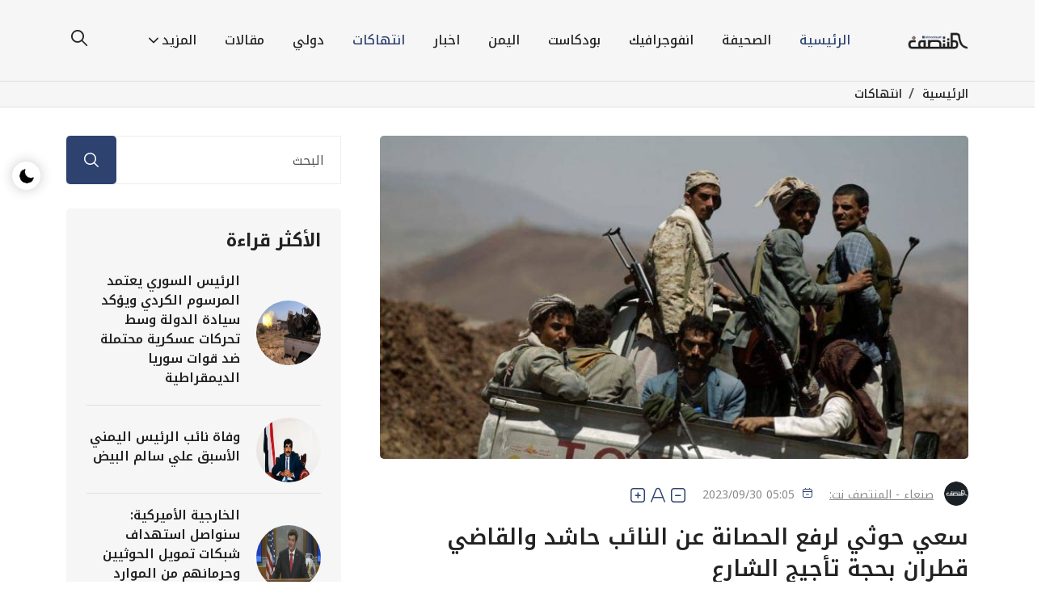

--- FILE ---
content_type: text/html; charset=utf-8
request_url: https://www.almontasaf.net/news92585.html
body_size: 6184
content:
<!DOCTYPE html>
<html lang="ar" dir="rtl">
	<head>
		<meta charset="utf-8">
		<title>سعي حوثي لرفع الحصانة عن النائب حاشد والقاضي قطران بحجة تأجيج الشارع | المنتصف نت</title>
		<meta name="viewport" content="width=device-width, initial-scale=1, maximum-scale=1, user-scalable=no" />
		<link rel="manifest" href="https://www.almontasaf.net/site.webmanifest">
		<link rel="apple-touch-icon" href="https://www.almontasaf.net/favico.ico?v13">
		<meta name="apple-mobile-web-app-capable" content="yes" />
		<meta name="apple-mobile-web-app-status-bar-style" content="blue" />
		<meta name="format-detection" content="telephone=yes" />
				<meta property="og:title" content="سعي حوثي لرفع الحصانة عن النائب حاشد والقاضي قطران بحجة تأجيج الشارع | المنتصف نت" />
						<meta property="og:type" content="article" />
		<meta property="og:image" content="https://www.almontasaf.net/uploads/news/6517824b494a6.jpg?v=1768780999" />
		<meta property="og:image:secure_url" content="https://www.almontasaf.net/uploads/news/6517824b494a6.jpg?v=1768780999" />
		<meta property="og:url" content="https://www.almontasaf.net/news92585.html" />
		<meta name="twitter:card" content="summary_large_image" />
		<meta name="twitter:site" content="@almontasaf2" />
		<meta name="twitter:creator" content="@almontasaf2" />
		<meta name="twitter:title" content="سعي حوثي لرفع الحصانة عن النائب حاشد والقاضي قطران بحجة تأجيج الشارع | المنتصف نت" />
		<meta name="twitter:image:src" content="https://www.almontasaf.net/uploads/news/6517824b494a6.jpg?v=1768780999" />
						<meta property="og:site_name" content="المنتصف نت" />
						<meta property="fb:pages" content="2308387729186739" />
		<meta property="fb:admins" content="1000235079"/>
		<link rel="stylesheet" href="https://www.almontasaf.net/system/styles/default/css/bootstrap.min.css">
		<link rel="stylesheet" href="https://www.almontasaf.net/system/styles/default/css/remixicon.css">
		<link rel="stylesheet" href="https://www.almontasaf.net/system/styles/default/css/uicons-regular-rounded.css">
		<link rel="stylesheet" href="https://www.almontasaf.net/system/styles/default/css/flaticon_baxo.css">
		<link rel="stylesheet" href="https://www.almontasaf.net/system/styles/default/css/swiper.bundle.min.css">
		<link rel="stylesheet" href="https://www.almontasaf.net/system/styles/default/css/aos.css">
		<link rel="stylesheet" href="https://www.almontasaf.net/system/styles/default/css/header.css">
		<link rel="stylesheet" href="https://www.almontasaf.net/system/styles/default/css/style.css">
		<link rel="stylesheet" href="https://www.almontasaf.net/system/styles/default/css/footer.css">
		<link rel="stylesheet" href="https://www.almontasaf.net/system/styles/default/css/responsive.css">
		<link rel="stylesheet" href="https://www.almontasaf.net/system/styles/default/css/dark-theme.css">
		<link rel="shortcut icon" href="https://www.almontasaf.net/favicon.ico?v13" />
		<script type="application/ld+json">
			{
			  "@context": "http://schema.org",
			  "@type": "Organization",
			  "name" : "المنتصف نت",
			  "url": "https://www.almontasaf.net",
			  "logo": "https://www.almontasaf.net/system/styles/default/img/logo.png?v13"
			}
		</script>
		<!-- Global site tag (gtag.js) - Google Analytics -->
		<script async src="https://www.googletagmanager.com/gtag/js?id=UA-57228625-1"></script>
		<script>
			window.dataLayer = window.dataLayer || [];
			function gtag(){dataLayer.push(arguments);}
			gtag('js', new Date());
			
			gtag('config', 'UA-57228625-1');
		</script>
	</head>
	<body>
		<div class="switch-theme-mode">
			<label id="switch" class="switch">
			<input type="checkbox" onchange="toggleTheme()" id="slider">
			<span class="slider round"></span>
			</label>
		</div>
		<div class="navbar-area header-three" id="navbar">
			<div class="container">
				<nav class="navbar navbar-expand-lg">
					<a class="navbar-brand" href="index.html">
					<img class="logo-light" src="https://www.almontasaf.net/system/styles/default/img/logo.png" alt="logo">
					<img class="logo-dark" src="https://www.almontasaf.net/system/styles/default/img/logo-white.png" alt="logo">
					</a>
					<button type="button" class="search-btn d-lg-none" data-bs-toggle="modal" data-bs-target="#searchModal">
					<i class="flaticon-loupe"></i>
					</button>
					<a class="navbar-toggler" data-bs-toggle="offcanvas" href="#navbarOffcanvas" role="button" aria-controls="navbarOffcanvas">
					<span class="burger-menu">
					<span class="top-bar"></span>
					<span class="middle-bar"></span>
					<span class="bottom-bar"></span>
					</span>
					</a>
					<div class="collapse navbar-collapse">
						<ul class="navbar-nav mx-auto">
							<li class="nav-item"><a href="https://www.almontasaf.net/" class="nav-link active">الرئيسية</a></li>
													<li class="nav-item"><a href="https://www.almontasaf.net/cat18.html" class="nav-link ">الصحيفة</a></li>
													<li class="nav-item"><a href="https://www.almontasaf.net/cat19.html" class="nav-link ">انفوجرافيك</a></li>
													<li class="nav-item"><a href="https://www.almontasaf.net/cat21.html" class="nav-link ">بودكاست </a></li>
													<li class="nav-item"><a href="https://www.almontasaf.net/cat2.html" class="nav-link ">اليمن</a></li>
													<li class="nav-item"><a href="https://www.almontasaf.net/cat9.html" class="nav-link ">اخبار</a></li>
													<li class="nav-item"><a href="https://www.almontasaf.net/cat16.html" class="nav-link active">انتهاكات</a></li>
													<li class="nav-item"><a href="https://www.almontasaf.net/cat7.html" class="nav-link ">دولي</a></li>
													<li class="nav-item"><a href="https://www.almontasaf.net/cat12.html" class="nav-link ">مقالات</a></li>
													<li class="nav-item">
								<a href="javascript:void(0)" class="nav-link dropdown-toggle">
								المزيد
								</a>
								<ul class="dropdown-menu">
									<li class="nav-item"><a class="nav-link" href="https://www.almontasaf.net/cat3.html">اقتصاد</a></li>
									<li class="nav-item"><a class="nav-link" href="https://www.almontasaf.net/cat8.html">رياضة</a></li>
									<li class="nav-item"><a class="nav-link" href="https://www.almontasaf.net/cat15.html">منوعات</a></li>
									<li class="nav-item"><a class="nav-link" href="https://www.almontasaf.net/qoutes.html">اقتباسات</a></li>
									<li class="nav-item"><a class="nav-link" href="https://www.almontasaf.net/videos.html">فيديو</a></li>
									<li class="nav-item"><a class="nav-link" href="https://www.almontasaf.net/weather.html">حالة الطقس</a></li>
									<li class="nav-item"><a class="nav-link" href="https://www.almontasaf.net/rate.html">أسعار العملات</a></li>
								</ul>
							</li>
						</ul>
						<div class="others-option d-flex align-items-center">
							<div class="option-item">
								<button type="button" class="search-btn" data-bs-toggle="modal" data-bs-target="#searchModal">
								<i class="flaticon-loupe"></i>
								</button>
							</div>
						</div>
					</div>
				</nav>
			</div>
		</div>
		<div class="responsive-navbar offcanvas offcanvas-end" data-bs-backdrop="static" tabindex="-1" id="navbarOffcanvas">
			<div class="offcanvas-header">
				<a href="index.html" class="logo d-inline-block">
				<img class="logo-light" src="https://www.almontasaf.net/system/styles/default/img/logo.png" alt="logo">
				<img class="logo-dark" src="https://www.almontasaf.net/system/styles/default/img/logo-white.png" alt="logo">
				</a>
				<button type="button" class="close-btn" data-bs-dismiss="offcanvas" aria-label="Close">
				<i class="ri-close-line"></i>
				</button>
			</div>
			<div class="offcanvas-body">
				<div class="accordion" id="navbarAccordion">
					<div class="accordion-item">
						<a class="accordion-link" href="https://www.almontasaf.net/" style="font-size: var(--fontSize);font-weight: 600;">
						الرئيسية
						</a>
					</div>
									<div class="accordion-item">
						<a class="accordion-link" href="https://www.almontasaf.net/cat18.html" style="font-size: var(--fontSize);font-weight: 600;">
						الصحيفة						</a>
					</div>
									<div class="accordion-item">
						<a class="accordion-link" href="https://www.almontasaf.net/cat19.html" style="font-size: var(--fontSize);font-weight: 600;">
						انفوجرافيك						</a>
					</div>
									<div class="accordion-item">
						<a class="accordion-link" href="https://www.almontasaf.net/cat21.html" style="font-size: var(--fontSize);font-weight: 600;">
						بودكاست 						</a>
					</div>
									<div class="accordion-item">
						<a class="accordion-link" href="https://www.almontasaf.net/cat2.html" style="font-size: var(--fontSize);font-weight: 600;">
						اليمن						</a>
					</div>
									<div class="accordion-item">
						<a class="accordion-link" href="https://www.almontasaf.net/cat9.html" style="font-size: var(--fontSize);font-weight: 600;">
						اخبار						</a>
					</div>
									<div class="accordion-item">
						<a class="accordion-link" href="https://www.almontasaf.net/cat16.html" style="font-size: var(--fontSize);font-weight: 600;">
						انتهاكات						</a>
					</div>
									<div class="accordion-item">
						<a class="accordion-link" href="https://www.almontasaf.net/cat7.html" style="font-size: var(--fontSize);font-weight: 600;">
						دولي						</a>
					</div>
									<div class="accordion-item">
						<a class="accordion-link" href="https://www.almontasaf.net/cat12.html" style="font-size: var(--fontSize);font-weight: 600;">
						مقالات						</a>
					</div>
									<div class="accordion-item">
						<button class="accordion-button collapsed" type="button" data-bs-toggle="collapse" data-bs-target="#collapseFive" aria-expanded="false" aria-controls="collapseFive">
						المزيد
						</button>
						<div id="collapseFive" class="accordion-collapse collapse" data-bs-parent="#navbarAccordion">
							<div class="accordion-body">
								<div class="accordion" id="navbarAccordion70">
									<div class="accordion-item">
										<a href="https://www.almontasaf.net/cat3.html" class="accordion-link">
										اقتصاد
										</a>
									</div>
									<div class="accordion-item">
										<a href="https://www.almontasaf.net/cat8.html" class="accordion-link">
										رياضة
										</a>
									</div>
									<div class="accordion-item">
										<a href="https://www.almontasaf.net/cat15.html" class="accordion-link">
										منوعات
										</a>
									</div>
									<div class="accordion-item">
										<a href="https://www.almontasaf.net/qoutes.html" class="accordion-link">
										اقتباسات
										</a>
									</div>
									<div class="accordion-item">
										<a href="https://www.almontasaf.net/videos.html" class="accordion-link">
										فيديو
										</a>
									</div>
									<div class="accordion-item">
										<a href="https://www.almontasaf.net/weather.html" class="accordion-link">
										حالة الطقس
										</a>
									</div>
									<div class="accordion-item">
										<a href="https://www.almontasaf.net/rate.html" class="accordion-link">
										أسعار العملات
										</a>
									</div>
								</div>
							</div>
						</div>
					</div>
				</div>
				<div class="offcanvas-contact-info">
					<h4>إتصل بنا</h4>
					<ul class="contact-info list-style">
						<li>
							<i class="ri-map-pin-fill"></i>
							<p>اليمن - صنعاء، شارع حدة</p>
						</li>
						<li>
							<i class="ri-mail-fill"></i>
							<a href="/cdn-cgi/l/email-protection#c3aaada5ac83a2afaeacadb7a2b0a2a5edada6b7"><span class="__cf_email__" data-cfemail="e0898e868fa0818c8d8f8e9481938186ce8e8594">[email&#160;protected]</span></a>
						</li>
						<li>
							<i class="ri-phone-fill"></i>
							<a href="tel:1800123456789">+1 800 123 456 789</a>
						</li>
					</ul>
					<ul class="social-profile list-style">
						<li><a href="https://www.facebook.com/almontasaf.net" target="_blank"><i class="ri-facebook-fill"></i></a></li>
						<li><a href="https://www.twitter.com/almontasaf1" target="_blank"><i class="ri-twitter-fill"></i></a></li>
						<li><a href="https://www.t.me/almontasafnet" target="_blank"><i class="ri-telegram-fill" style="font-size: 21px;"></i></a></li>
						<li><a href="https://www.almontasaf.net/rss-all.html"><i class="ri-rss-fill" style="font-size: 17px;top: 0;"></i></a></li>
					</ul>
				</div>
			</div>
		</div>
		<div class="modal fade searchModal" id="searchModal" data-bs-backdrop="static" data-bs-keyboard="false" tabindex="-1" aria-hidden="true">
			<div class="modal-dialog">
				<div class="modal-content">
					<form action="https://www.almontasaf.net/search.html">
						<input type="text" name="text" class="form-control" placeholder="البحث...">
						<button type="submit"><i class="fi fi-rr-search"></i></button>
					</form>
					<button type="button" class="btn-close" data-bs-dismiss="modal" aria-label="Close"><i class="ri-close-line"></i></button>
				</div>
			</div>
		</div>
	<script data-cfasync="false" src="/cdn-cgi/scripts/5c5dd728/cloudflare-static/email-decode.min.js"></script><script type="application/ld+json">
		{
			"@context": "https://schema.org",
			"@type": "WebPage",
			"name": "سعي حوثي لرفع الحصانة عن النائب حاشد والقاضي قطران بحجة تأجيج الشارع",
			"publisher": {"@type":"Organization","name":"المنتصف نت","logo":{"@type":"ImageObject","url":"https://www.almontasaf.net/system/styles/default/img/logo1.png"}},
			"identifier": "https://www.almontasaf.net/news92585.html",
			"url": "https://www.almontasaf.net/news92585.html"
		}
	</script>
	<script type="application/ld+json">
        {
            "@context": "https://schema.org",
            "@type": "NewsArticle",
            "url": "https://www.almontasaf.net/news92585.html",
            "name": "سعي حوثي لرفع الحصانة عن النائب حاشد والقاضي قطران بحجة تأجيج الشارع",
            "identifier": "https://www.almontasaf.net/news92585.html",
            "headline": "سعي حوثي لرفع الحصانة عن النائب حاشد والقاضي قطران بحجة تأجيج الشارع",
            "description": "كشف القاضي عبد الوهاب قطران أحد المعارضين لسياسة عصابة الحوثي عن سعي العصابة لرفع الحصانة عنه كقاض وعن النائب أحمد سيف حاشد باعتباره عضوا في مجلس ",
            "image": {"@type":"ImageObject","width":800,"height":600,"url":"uploads/news/6517824b494a6.jpg"},
            "datePublished":"2023-09-30T05:05:29+03:00",
            "dateModified": "2023-09-30T05:05:29+03:00",
            "publisher": {"@type":"Organization","name":"المنتصف نت","logo":{"@type":"ImageObject","url":"https://www.almontasaf.net/system/styles/default/img/logo1.png"}},
            "author": {"@type":"Organization","name":"المنتصف نت","logo":{"@type":"ImageObject","url":"https://www.almontasaf.net/system/styles/default/img/logo1.png"}},
            "inLanguage": "ar",
            "mainEntityOfPage": {
                "@type": "WebPage",
                "@id": "https://www.almontasaf.net/news92585.html"
            }
        }
	</script>
<div class="breadcrumb-wrap" style="border-top: 1px solid #dfdfdf; border-bottom: 1px solid #dfdfdf;padding: 0px;">
	<div class="container">
		<ul class="breadcrumb-menu list-style" style="text-align: right;">
			<li><a href="https://www.almontasaf.net">الرئيسية</a></li>
			<li><a href="https://www.almontasaf.net/cat16.html">انتهاكات</a></li>
		</ul>
	</div>
</div>
<div class="news-details-wrap ptb-100" style="padding-top: 35px;">
	<div class="container">
		<div class="row gx-55 gx-5">
			<div class="col-lg-8">
				<article>
					<div class="news-img">
														
															<img src="uploads/news/6517824b494a6.jpg" alt="Image" class="img-fluid" style="width:100%;max-height: 400px; height: 100%;">
													</div>

										<ul class="news-metainfo list-style">
						<li class="author">
							<span class="author-img">
							<img src="https://www.almontasaf.net/system/styles/default/img/author/profile2.png" alt="Image" class="img-fluid" style="width:100%;">
							</span>
							<a>صنعاء -  المنتصف نت:</a>
						</li>
						<li><i class="fi fi-rr-calendar-minus"></i>05:05 2023/09/30</li>
						<li>
							<i class="fi fi-rr-square-plus" id="increase" style=" padding-right: 50px; font-size: 18px; "></i>&nbsp;
							<i class="fi fi-rr-a" style=" padding-right: 25px; font-size: 18px; "></i>&nbsp;
							<i class="fi fi-rr-square-minus" id="decrease" style=" font-size: 18px; "></i>
						</li>
					</ul>
					<div class="news-para">
						<h1>سعي حوثي لرفع الحصانة عن النائب حاشد والقاضي قطران بحجة تأجيج الشارع</h1>
						<p>
						<p><strong>كشف القاضي عبد الوهاب قطران أحد المعارضين لسياسة عصابة الحوثي عن سعي العصابة لرفع الحصانة عنه كقاض وعن النائب أحمد سيف حاشد باعتباره عضوا في مجلس نواب صنعاء غير المعترف به دوليا.</strong></p><p><br>وقال قطران في سلسلة تغريدات في حسابه على منصة إكس أن قيادات في العصابة أبلغته أن قيادة العصابة في ما يسمى بجهاز الأمن والمخابرات رفعت ملفا إلى زعيم العصابة عبد الملك الحوثي تطلب من خلاله التوجيه برفع الحصانة عن حاشد وقطران وتقديمهم للمحاكمة بتهمة التحريض عليها وتأجيج الشارع ضدها.</p><p><br>وأشار قطران أن عصابة الحوثي هددت بتسليط مسلحيها ومن يسمون باسر صرعاها وغيرهم من الغوغاء للاعتداء عليهما والقيام بأفعال طائشة ضدهما.</p><p><br>يأتي ذلك بعد أسابيع من تعرض الصحفي مجلي الصمدي للاعتداء من قبل مسلحي عصابة الحوثي بحجة الإساءة لقياداتها.</p><p><br>ويتعرض عدد من السياسيين والناشطين في مناطق سيطرة عصابة الحوثي لتهديد مستمر وحملات تشهير من قبل العصابة وأبرزهم النائب أحمد سيف حاشد والقاضي عبد الوهاب قطران على خلفية انتقادهم سياسة عصابة الحوثي وفسادها ونهبها موارد الدولة لصالح قياداتها ومصالحها الطائفية.</p>						</p>
					</div>
					<script>
						document.addEventListener('DOMContentLoaded', function() {
						const newsParagraphs = document.querySelectorAll('.news-para p');
						const increaseButton = document.getElementById('increase');
						const decreaseButton = document.getElementById('decrease');
						
						const defaultFontSize = 16;
						const maxFontSize = 30;
						const minFontSize = 12;
						let currentFontSize = defaultFontSize;

						function updateFontSize(size) {
							newsParagraphs.forEach(p => {
								p.style.fontSize = size + 'px';
							});
						}

						increaseButton.addEventListener('click', function() {
							if (currentFontSize < maxFontSize) {
								currentFontSize += 2;
								updateFontSize(currentFontSize);
							}
						});

						decreaseButton.addEventListener('click', function() {
							if (currentFontSize > minFontSize) {
								currentFontSize -= 2;
								updateFontSize(currentFontSize);
							}
						});
					});

					</script>
				</article>
				<div class="post-pagination">
					<a class="prev-post" href="https://www.almontasaf.net/news132776.html">
						<span>السابق</span>
						<h6>على غرار مناطق الحوثي:  منع بيع أجهزة ستارلينك في تعز يثير قلق الناشطين والمختصين</h6>
					</a>
					<a class="next-post" href="https://www.almontasaf.net/news132777.html">
						<span>التالي</span>
						<h6>بتصريح مستفز من وزير صحتها.. مليشيا الحوثي ترفض معالجة اوضاع العاملين في القطاع الصحي بحجة عدم وجود سيولة</h6>
					</a>
				</div>
			</div>
			<div class="col-lg-4">
				<div class="sidebar" style="position: -webkit-sticky; position: sticky; top: 0;">
					<div class="sidebar-widget-two">
						<form action="https://www.almontasaf.net/search.html" class="search-box-widget">
							<input type="search" name="text" placeholder="البحث">
							<button type="submit">
							<i class="fi fi-rr-search"></i>
							</button>
						</form>
					</div>
					<div class="sidebar-widget">
						<h3 class="sidebar-widget-title">الأكثر قراءة</h3>
						<div class="pp-post-wrap-two">
													<div class="news-card-one">
								<div class="news-card-img">
									<img src="uploads/news/01-17-26-9685832.jpg" alt="Image" style="width: 100%; height: 100%;">
								</div>
								<div class="news-card-info">
									<h3><a href="https://www.almontasaf.net/cat7.html">الرئيس السوري يعتمد المرسوم الكردي ويؤكد سيادة الدولة وسط تحركات عسكرية محتملة ضد قوات سوريا الديمقراطية</a></h3>
								</div>
							</div>
													<div class="news-card-one">
								<div class="news-card-img">
									<img src="uploads/news/696bbe40ee428.jpg" alt="Image" style="width: 100%; height: 100%;">
								</div>
								<div class="news-card-info">
									<h3><a href="https://www.almontasaf.net/cat9.html"> وفاة نائب الرئيس اليمني الأسبق علي سالم البيض</a></h3>
								</div>
							</div>
													<div class="news-card-one">
								<div class="news-card-img">
									<img src="uploads/news/696bebf88e2b5.jpg" alt="Image" style="width: 100%; height: 100%;">
								</div>
								<div class="news-card-info">
									<h3><a href="https://www.almontasaf.net/cat9.html"> الخارجية الأميركية: سنواصل استهداف شبكات تمويل الحوثيين وحرمانهم من الموارد المالية</a></h3>
								</div>
							</div>
													<div class="news-card-one">
								<div class="news-card-img">
									<img src="uploads/news/696ba0b9a5a19.jpg" alt="Image" style="width: 100%; height: 100%;">
								</div>
								<div class="news-card-info">
									<h3><a href="https://www.almontasaf.net/cat16.html"> تنديدًا بهدم أحد المساجد الأثرية .. هتافات في صنعاء: &#34الحوثيون أعداء الله&#34</a></h3>
								</div>
							</div>
												</div>
					</div>
					<div class="sidebar-widget">
						<h3 class="sidebar-widget-title">تصفح الإقسام</h3>
						<ul class="category-widget list-style">
													<li><a href="https://www.almontasaf.net/cat18.html"><img src="https://www.almontasaf.net/system/styles/default/img/icons/arrow-right.svg" alt="Image" style="transform: rotate(180deg);">الصحيفة <span><i class="ri-bard-fill"></i></span></a></li>
													<li><a href="https://www.almontasaf.net/cat19.html"><img src="https://www.almontasaf.net/system/styles/default/img/icons/arrow-right.svg" alt="Image" style="transform: rotate(180deg);">انفوجرافيك <span><i class="ri-bard-fill"></i></span></a></li>
													<li><a href="https://www.almontasaf.net/cat21.html"><img src="https://www.almontasaf.net/system/styles/default/img/icons/arrow-right.svg" alt="Image" style="transform: rotate(180deg);">بودكاست  <span><i class="ri-bard-fill"></i></span></a></li>
													<li><a href="https://www.almontasaf.net/cat2.html"><img src="https://www.almontasaf.net/system/styles/default/img/icons/arrow-right.svg" alt="Image" style="transform: rotate(180deg);">اليمن <span><i class="ri-bard-fill"></i></span></a></li>
													<li><a href="https://www.almontasaf.net/cat9.html"><img src="https://www.almontasaf.net/system/styles/default/img/icons/arrow-right.svg" alt="Image" style="transform: rotate(180deg);">اخبار <span><i class="ri-bard-fill"></i></span></a></li>
													<li><a href="https://www.almontasaf.net/cat16.html"><img src="https://www.almontasaf.net/system/styles/default/img/icons/arrow-right.svg" alt="Image" style="transform: rotate(180deg);">انتهاكات <span><i class="ri-bard-fill"></i></span></a></li>
													<li><a href="https://www.almontasaf.net/cat7.html"><img src="https://www.almontasaf.net/system/styles/default/img/icons/arrow-right.svg" alt="Image" style="transform: rotate(180deg);">دولي <span><i class="ri-bard-fill"></i></span></a></li>
													<li><a href="https://www.almontasaf.net/cat12.html"><img src="https://www.almontasaf.net/system/styles/default/img/icons/arrow-right.svg" alt="Image" style="transform: rotate(180deg);">مقالات <span><i class="ri-bard-fill"></i></span></a></li>
													<li><a href="https://www.almontasaf.net/cat3.html"><img src="https://www.almontasaf.net/system/styles/default/img/icons/arrow-right.svg" alt="Image" style="transform: rotate(180deg);">اقتصاد <span><i class="ri-bard-fill"></i></span></a></li>
							<li><a href="https://www.almontasaf.net/cat8.html"><img src="https://www.almontasaf.net/system/styles/default/img/icons/arrow-right.svg" alt="Image" style="transform: rotate(180deg);">رياضة <span><i class="ri-bard-fill"></i></span></a></li>
							<li><a href="https://www.almontasaf.net/cat15.html"><img src="https://www.almontasaf.net/system/styles/default/img/icons/arrow-right.svg" alt="Image" style="transform: rotate(180deg);">منوعات <span><i class="ri-bard-fill"></i></span></a></li>
						</ul>
					</div>
				</div>
			</div>
		</div>
	</div>
</div>
<div class="container-fluid">
	<div class="footer-wrap">
		<div class="row align-items-center">
			<div class="col-lg-4">
				<p class="copyright-text">جميع الحقوق محفوظة لـ المنتصف نت © 2012 - 2026</p>
			</div>
			<div class="col-lg-4 text-center">
				<ul class="social-profile list-style">
					<li><a href="https://www.facebook.com/almontasaf.net" target="_blank"><i class="flaticon-facebook-1"></i></a></li>
					<li><a href="https://www.twitter.com/almontasaf1" target="_blank"><i class="flaticon-twitter-1"></i></a></li>
					<li><a href="https://www.t.me/almontasafnet" target="_blank"><i class="ri-telegram-fill" style="font-size: 21px;"></i></a></li>
					<li><a href="https://www.almontasaf.net/rss-all.html"><i class="ri-rss-fill" style="font-size: 17px;top: 0;"></i></a></li>
				</ul>
			</div>
			<div class="col-lg-4">
				<div class="footer-right">
					<button class="subscribe-btn" data-bs-toggle="modal" data-bs-target="#newsletter-popup">إشترك في النشرة الإخبارية <i class="flaticon-left-arrow"></i></button>
					<p>احصل على الأخبار الجديدة مباشرة الى بريدك الالكتروني.</p>
				</div>
			</div>
		</div>
	</div>
</div>
<button type="button" id="backtotop" class="position-fixed text-center border-0 p-0">
<i class="ri-arrow-up-line"></i>
</button>
<script src="https://www.almontasaf.net/system/styles/default/js/bootstrap.bundle.min.js"></script>
<script src="https://www.almontasaf.net/system/styles/default/js/swiper.bundle.min.js"></script>
<script src="https://www.almontasaf.net/system/styles/default/js/aos.js"></script>
<script src="https://www.almontasaf.net/system/styles/default/js/main.js"></script>
<script defer src="https://static.cloudflareinsights.com/beacon.min.js/vcd15cbe7772f49c399c6a5babf22c1241717689176015" integrity="sha512-ZpsOmlRQV6y907TI0dKBHq9Md29nnaEIPlkf84rnaERnq6zvWvPUqr2ft8M1aS28oN72PdrCzSjY4U6VaAw1EQ==" data-cf-beacon='{"version":"2024.11.0","token":"caab20263a5a45488f703537b1c7fa85","r":1,"server_timing":{"name":{"cfCacheStatus":true,"cfEdge":true,"cfExtPri":true,"cfL4":true,"cfOrigin":true,"cfSpeedBrain":true},"location_startswith":null}}' crossorigin="anonymous"></script>
</body>
</html>

--- FILE ---
content_type: text/css
request_url: https://www.almontasaf.net/system/styles/default/css/header.css
body_size: 2505
content:
.navbar-area.sticky{top:-88px;right:0;width:100%;z-index:999;position:sticky;background-color:var(--whiteColor);box-shadow:0 2px 28px 0 rgba(0,0,0,.09);animation:300ms ease-in-out 0s normal none 1 running fadeInDown}.navbar-area.sticky .navbar{border-radius:0;padding-top:5px;padding-bottom:5px}.navbar-area.sticky.header-three.sticky{top:0}.navbar-area.sticky.header-three .others-option .option-item .btn-two:after,.navbar-area.sticky.header-three .others-option .option-item .btn-two:before{background:var(--primaryColor)}.navbar-area .header-top{padding:19.5px 0}.navbar-area .header-top .subscribe-btn{font-size:16px;line-height:24px;border-radius:5px;font-family:var(--secondaryFont);padding:11px 30px 12px;position:relative;transition:var(--transition);z-index:1;overflow:hidden}.navbar-area .header-top .subscribe-btn:after{position:absolute;bottom:0;right:0;content:"";width:0%;height:100%;background-color:var(--secondaryColor);visibility:hidden;opacity:0;z-index:-1;transition:var(--transition)}.navbar-area .header-top .subscribe-btn i{position:relative;top:4px;margin-right:9px;font-size:19px}.navbar-area .header-top .subscribe-btn:hover:after{visibility:visible;opacity:1;width:100%}.navbar-area .header-top .navbar-brand img{display:block;margin:0 auto}.navbar-area .header-top .social-profile{text-align:left}.navbar-area .header-top .social-profile li a{width:40px;height:40px}.navbar-area .header-top .social-profile li a:hover{border-color:transparent;background-color:var(--secondaryColor)}.navbar-area .header-top .social-profile li a:hover i{color:var(--whiteColor)}.navbar-area.header-one{background-color:var(--primaryColor)}.navbar-area.header-one .header-top{padding:20px 0;border-bottom:1px solid rgba(255,255,255,.1)}.navbar-area.header-one .header-top .subscribe-btn{border:1px solid rgba(255,255,255,.1);color:var(--whiteColor);background-color:transparent}.navbar-area.header-one .header-top .social-profile li a{border:1px solid rgba(255,255,255,.1)}.navbar-area.header-one .header-top .social-profile li a i{color:var(--whiteColor)}.navbar-area.header-one .navbar .navbar-nav .nav-item .nav-link{color:var(--whiteColor)}.navbar-area.header-two .header-top{border-bottom:1px solid #eee}.navbar-area.header-two .header-top .subscribe-btn{background-color:var(--secondaryColor);border:none;color:var(--whiteColor)}.navbar-area.header-two .header-top .subscribe-btn:after{background-color:var(--primaryColor)}.navbar-area.header-two .header-top .social-profile li a{border:1px solid #eee}.navbar-area.header-two .header-top .social-profile li a:hover{border-color:transparent}.navbar-area.header-two .navbar .navbar-nav .nav-item .nav-link{font-weight:500}.navbar-area.header-two .navbar .others-option .option-item .search-btn i{color:var(--primaryColor)}.navbar-area.header-two .navbar .others-option .option-item .shopcart i{color:var(--primaryColor)}.navbar-area.header-three{background-color:var(--bgColor)}.navbar-area.header-three .navbar{padding:10px 0}.navbar-area.header-three .navbar .others-option .option-item .search-btn i{color:var(--primaryColor)}.navbar-area.header-three .navbar .others-option .option-item .shopcart i{color:var(--primaryColor)}.navbar-area.header-three .navbar .navbar-nav .nav-item .nav-link{font-weight:500}.navbar-area .navbar{background-color:var(--whiteColor);border-radius:7px;padding:4px 0 5px}.navbar-area .navbar .navbar-brand{font-size:inherit;line-height:1;padding:0}.navbar-area .navbar .navbar-toggler{color:var(--primaryColor);font-size:inherit;box-shadow:unset;border:none;padding:0}.navbar-area .navbar .navbar-toggler .burger-menu{cursor:pointer}.navbar-area .navbar .navbar-toggler .burger-menu span{height:3px;width:30px;margin:5px 0;display:block;background:var(--whiteColor)}.navbar-area .navbar ul{padding-right:0;margin-bottom:0;list-style-type:none}.navbar-area .navbar .navbar-nav .nav-item{position:relative}.navbar-area .navbar .navbar-nav .nav-item:last-child .nav-link{padding-left:0}.navbar-area .navbar .navbar-nav .nav-item:first-child .nav-link{padding-right:0}.navbar-area .navbar .navbar-nav .nav-item.active .nav-link,.navbar-area .navbar .navbar-nav .nav-item:hover .nav-link{color:var(--secondaryColor)}.navbar-area .navbar .navbar-nav .nav-item .nav-link{padding-left:30px;font-family:var(--secondaryFont);font-weight:400;position:relative;color:var(--primaryColor);font-size:16px;padding-top:25px;padding-bottom:25px;transition:var(--transition)}.navbar-area .navbar .navbar-nav .nav-item .nav-link:hover,.navbar-area .navbar .navbar-nav .nav-item .nav-link.active{color:var(--secondaryColor)}.navbar-area .navbar .navbar-nav .nav-item:hover .dropdown-menu{opacity:1;visibility:visible;transform:translate3d(0,0,0)}.navbar-area .navbar .navbar-nav .nav-item .dropdown-menu{right:0;top:65px;opacity:0;z-index:99;border:none;width:270px;margin-top:0;display:block;padding:12px 0;border-radius:5px;position:absolute;visibility:hidden;background:var(--whiteColor);transition:all .2s ease-in-out;transform:translate3d(0,18px,0);box-shadow:rgba(149,157,165,.2) 0 8px 24px}.navbar-area .navbar .navbar-nav .nav-item .dropdown-menu .nav-item{margin:0}.navbar-area .navbar .navbar-nav .nav-item .dropdown-menu .nav-item .nav-link{display:block;font-size:15px;padding:8px 25px;color:var(--primaryColor)}.navbar-area .navbar .navbar-nav .nav-item .dropdown-menu .nav-item .nav-link.dropdown-toggle:before{top:50%;left:20px;transform:translateY(-50%) rotate(90deg)}.navbar-area .navbar .navbar-nav .nav-item .dropdown-menu .nav-item .nav-link.active,.navbar-area .navbar .navbar-nav .nav-item .dropdown-menu .nav-item .nav-link:hover{color:var(--secondaryColor)}.navbar-area .navbar .navbar-nav .nav-item .dropdown-menu .nav-item .dropdown-menu{top:0;opacity:0;right:-100%;margin-top:0;visibility:hidden;transform:translate3d(0,18px,0)}.navbar-area .navbar .navbar-nav .nav-item .dropdown-menu .nav-item .dropdown-menu .nav-item .nav-link{color:var(--primaryColor)}.navbar-area .navbar .navbar-nav .nav-item .dropdown-menu .nav-item .dropdown-menu .nav-item .nav-link.active,.navbar-area .navbar .navbar-nav .nav-item .dropdown-menu .nav-item .dropdown-menu .nav-item .nav-link:hover{color:var(--secondaryColor)}.navbar-area .navbar .navbar-nav .nav-item .dropdown-menu .nav-item .dropdown-menu .nav-item .nav-link:hover .dropdown-menu{opacity:1;visibility:visible;transform:translate3d(0,0,0)}.navbar-area .navbar .navbar-nav .nav-item .dropdown-menu .nav-item .dropdown-menu .nav-item .dropdown-menu{top:0;opacity:0;right:-100%;visibility:hidden;transform:translate3d(0,18px,0)}.navbar-area .navbar .navbar-nav .nav-item .dropdown-menu .nav-item .dropdown-menu .nav-item .dropdown-menu .nav-item .nav-link{color:var(--primaryColor)}.navbar-area .navbar .navbar-nav .nav-item .dropdown-menu .nav-item .dropdown-menu .nav-item .dropdown-menu .nav-item .nav-link:hover,.navbar-area .navbar .navbar-nav .nav-item .dropdown-menu .nav-item .dropdown-menu .nav-item .dropdown-menu .nav-item .nav-link.active{color:var(--secondaryColor)}.navbar-area .navbar .navbar-nav .nav-item .dropdown-menu .nav-item .dropdown-menu .nav-item .dropdown-menu .nav-item:hover .dropdown-menu{opacity:1;visibility:visible;transform:translate3d(0,0,0)}.navbar-area .navbar .navbar-nav .nav-item .dropdown-menu .nav-item .dropdown-menu .nav-item .dropdown-menu .nav-item .dropdown-menu{top:0;opacity:0;right:100%;visibility:hidden;transform:translate3d(0,18px,0)}.navbar-area .navbar .navbar-nav .nav-item .dropdown-menu .nav-item .dropdown-menu .nav-item .dropdown-menu .nav-item .dropdown-menu .nav-item .nav-link{color:var(--primaryColor)}.navbar-area .navbar .navbar-nav .nav-item .dropdown-menu .nav-item .dropdown-menu .nav-item .dropdown-menu .nav-item .dropdown-menu .nav-item .nav-link:hover,.navbar-area .navbar .navbar-nav .nav-item .dropdown-menu .nav-item .dropdown-menu .nav-item .dropdown-menu .nav-item .dropdown-menu .nav-item .nav-link.active{color:var(--secondaryColor)}.navbar-area .navbar .navbar-nav .nav-item .dropdown-menu .nav-item:hover .dropdown-menu{opacity:1;visibility:visible;transform:translate3d(0,0,0)}.navbar-area .navbar .navbar-nav .nav-item .dropdown-toggle{padding-left:20px}.navbar-area .navbar .navbar-nav .nav-item .dropdown-toggle:before{position:absolute;content:"\f101";line-height:1;left:32px;top:34px;font-family:flaticon_baxo!important;font-size:12px}.navbar-area .navbar .navbar-nav .nav-item .dropdown-toggle:after{display:none}.navbar-area .navbar .others-option{position:relative;top:2px}.navbar-area .navbar .others-option .option-item .shopcart{color:var(--whiteColor);position:relative;display:inline-block;padding-left:10px}.navbar-area .navbar .others-option .option-item .shopcart i{font-size:20px;line-height:.8;position:relative;top:2px}.navbar-area .navbar .others-option .option-item .shopcart span{position:absolute;top:-8px;left:0;width:20px;height:20px;text-align:center;border-radius:50%;background-color:var(--secondaryColor);color:var(--whiteColor);font-size:13px;line-height:22px}.navbar-area .navbar .others-option .option-item .search-btn{background-color:transparent;border:none}.navbar-area .navbar .others-option .option-item .search-btn i{color:var(--whiteColor);font-size:20px;line-height:24px}.navbar-area .navbar .others-option .option-item .btn-one,.navbar-area .navbar .others-option .option-item .btn-two,.navbar-area .navbar .others-option .option-item .btn-three{padding:12px 15px}.navbar-area .navbar .others-option .option-item .btn-two:after,.navbar-area .navbar .others-option .option-item .btn-two:before{background-color:var(--bgColor)}.navbar-area .navbar .others-option .option-item .btn-two:hover{color:var(--primaryColor)}.searchModal{overflow-x:hidden}.searchModal .modal-dialog{margin:0;width:100%;max-width:100%;padding-top:30px;padding-right:15px;padding-left:15px;padding-bottom:15px;background-color:var(--whiteColor);background-position:center center;background-repeat:no-repeat;background-size:cover}.searchModal .modal-dialog .modal-content{border:0;padding:0;display:flex;flex-wrap:wrap;border-radius:0;max-width:720px;background-color:transparent;margin-right:auto;margin-left:auto}.searchModal .modal-dialog .modal-content form{width:calc(100% - 50px);position:relative}.searchModal .modal-dialog .modal-content form .form-control{height:55px;border-radius:0;box-shadow:unset;border-radius:5px;color:var(--titleColor);font-size:var(--fontSize);border:1px solid #eee;background-color:var(--whiteColor);padding-right:18px;padding-left:18px}.searchModal .modal-dialog .modal-content form .form-control::-moz-placeholder{-moz-transition:var(--transition);transition:var(--transition);color:var(--paraColor)}.searchModal .modal-dialog .modal-content form .form-control::placeholder{transition:var(--transition);color:var(--paraColor)}.searchModal .modal-dialog .modal-content form .form-control:focus::-moz-placeholder{color:transparent}.searchModal .modal-dialog .modal-content form .form-control:focus::placeholder{color:transparent}.searchModal .modal-dialog .modal-content form .form-control:-moz-placeholder{-moz-transition:var(--transition);transition:var(--transition);color:var(--paragraphColor)}.searchModal .modal-dialog .modal-content form .form-control:-ms-input-placeholder{-ms-transition:var(--transition);transition:var(--transition);color:var(--paragraphColor)}.searchModal .modal-dialog .modal-content form button{top:5px;border:0;padding:0;left:5px;width:45px;height:45px;font-size:17px;border-radius:5px;position:absolute;color:var(--whiteColor);transition:var(--transition);background-color:var(--secondaryColor)}.searchModal .modal-dialog .modal-content form button:hover{background-color:var(--primaryColor);color:var(--whiteColor)}.searchModal .modal-dialog .modal-content form button i{right:0;left:0;top:50%;line-height:1;position:absolute;color:var(--whiteColor);transform:translateY(-50%)}.searchModal .modal-dialog .modal-content .btn-close{top:13px;padding:0;z-index:2;opacity:1;left:0;width:45px;cursor:pointer;box-shadow:unset;position:absolute;background-color:transparent;background-image:none}.searchModal .modal-dialog .modal-content .btn-close i{font-size:25px}@keyframes fadeInDown{0%{opacity:0;transform:translate3d(0,-100%,0)}to{opacity:1;transform:translateZ(0)}}.responsive-navbar{border:0!important;background-position:center center;background-repeat:no-repeat;background-size:cover}.responsive-navbar .offcanvas-header{padding:22px;border-bottom:1px solid #eee}.responsive-navbar .offcanvas-header .close-btn{background-color:transparent;color:var(--primaryColor);position:relative;font-size:26px;cursor:pointer;line-height:1;padding:0;border:0;top:2px}.responsive-navbar .offcanvas-header .close-btn:hover{color:var(--primaryColor)}.responsive-navbar .offcanvas-header .logo{max-width:120px}.responsive-navbar .offcanvas-body{padding:30px}.responsive-navbar .offcanvas-body .accordion .accordion-item{border:0;padding:0;border-radius:0;margin-bottom:20px;color:var(--titleColor);background-color:transparent;box-shadow:none}.responsive-navbar .offcanvas-body .accordion .accordion-item:last-child{margin-bottom:0}.responsive-navbar .offcanvas-body .accordion .accordion-item .accordion-button{width:100%;display:block;box-shadow:unset;position:relative;padding:0 0 0 18px;color:var(--titleColor);background-color:transparent;transition:var(--transition);font-size:var(--fontSize);font-weight:600;box-shadow:none}.responsive-navbar .offcanvas-body .accordion .accordion-item .accordion-button.without-icon:before{display:none}.responsive-navbar .offcanvas-body .accordion .accordion-item .accordion-button:before{transform:translateY(-50%);position:absolute;margin-top:-1px;line-height:1;left:-2px;top:50%;font-weight:400;font-size:12px;content:"\f12d";font-family:uicons-regular-rounded!important}.responsive-navbar .offcanvas-body .accordion .accordion-item .accordion-button:after{display:none}.responsive-navbar .offcanvas-body .accordion .accordion-item .accordion-button:hover,.responsive-navbar .offcanvas-body .accordion .accordion-item .accordion-button.active{color:var(--secondaryColor)}.responsive-navbar .offcanvas-body .accordion .accordion-item .accordion-collapse .accordion-body{padding:20px;margin-top:12px;border:none;background-color:var(--whiteColor)}.responsive-navbar .offcanvas-body .accordion .accordion-item .accordion-collapse .accordion-body .accordion-item{color:var(--titleColor);margin-bottom:15px;border-bottom:none;padding-bottom:0}.responsive-navbar .offcanvas-body .accordion .accordion-item .accordion-collapse .accordion-body .accordion-item:last-child{margin-bottom:0}.responsive-navbar .offcanvas-body .accordion .accordion-item .accordion-collapse .accordion-body .accordion-item .accordion-link{width:100%;display:block;color:var(--titleColor);background-color:transparent;font-size:15px;font-weight:500}.responsive-navbar .offcanvas-body .accordion .accordion-item .accordion-collapse .accordion-body .accordion-item .accordion-link:hover,.responsive-navbar .offcanvas-body .accordion .accordion-item .accordion-collapse .accordion-body .accordion-item .accordion-link.active{color:var(--secondaryColor)}.responsive-navbar .offcanvas-body .accordion .accordion-item .accordion-collapse .accordion-body .accordion-item .accordion-button{width:100%;display:block;box-shadow:unset;position:relative;padding:0 0 0 18px;color:var(--titleColor);background-color:transparent;font-size:15px;font-weight:500}.responsive-navbar .offcanvas-body .accordion .accordion-item .accordion-collapse .accordion-body .accordion-item .accordion-button:after{display:none}.responsive-navbar .offcanvas-body .accordion .accordion-item .accordion-collapse .accordion-body .accordion-item .accordion-collapse .accordion-body{background-color:transparent}.responsive-navbar .offcanvas-body .accordion .accordion-item .accordion-collapse .accordion-body .accordion-item .accordion-collapse .accordion-body .accordion-item .accordion-link{color:var(--titleColor)}.responsive-navbar .offcanvas-body .accordion .accordion-item .accordion-collapse .accordion-body .accordion-item .accordion-collapse .accordion-body .accordion-item .accordion-link:hover,.responsive-navbar .offcanvas-body .accordion .accordion-item .accordion-collapse .accordion-body .accordion-item .accordion-collapse .accordion-body .accordion-item .accordion-link.active{color:var(--secondaryColor)}.responsive-navbar .offcanvas-body .accordion .accordion-item .accordion-collapse .accordion-body .accordion-item .accordion-collapse .accordion-item .accordion-collapse .accordion-body{background-color:transparent}.responsive-navbar .offcanvas-body .accordion .accordion-item .accordion-link{color:var(--titleColor)}.responsive-navbar .offcanvas-body .accordion .accordion-item .accordion-link.active,.responsive-navbar .offcanvas-body .accordion .accordion-item .accordion-link:hover{color:var(--secondaryColor)}.responsive-navbar .offcanvas-body .offcanvas-contact-info{margin-top:30px;padding-top:30px;border-top:1px solid #ddd}.responsive-navbar .offcanvas-body .contact-info{margin-top:10px}.responsive-navbar .offcanvas-body .contact-info li{position:relative;margin-bottom:12px;color:var(--titleColor);padding-right:25px}.responsive-navbar .offcanvas-body .contact-info li:last-child{margin-bottom:0}.responsive-navbar .offcanvas-body .contact-info li i{position:absolute;top:9px;right:0;transition:var(--transition);font-size:18px;line-height:.6;margin:0 auto;color:var(--secondaryColor)}.responsive-navbar .offcanvas-body .contact-info li span{display:flex;flex-wrap:wrap;flex-direction:column;justify-content:center;width:36px;height:36px;border-radius:50%;background-color:#f8f8f8;margin-left:10px;transition:var(--transition)}.responsive-navbar .offcanvas-body .contact-info li p,.responsive-navbar .offcanvas-body .contact-info li a{color:var(--paraColor);transition:var(--transition);display:block;margin:0}.responsive-navbar .offcanvas-body .contact-info li a:hover{color:var(--secondaryColor)}.responsive-navbar .offcanvas-body .contact-info li:hover span{background-color:var(--secondaryColor)}.responsive-navbar .offcanvas-body .contact-info li:hover span i{color:var(--whiteColor)}.responsive-navbar .offcanvas-body .social-profile{margin-top:16px}.responsive-navbar .offcanvas-body .social-profile li{margin-left:5px}.responsive-navbar .offcanvas-body .social-profile li:last-child{margin-left:0}.responsive-navbar .offcanvas-body .social-profile li a{width:35px;height:35px;border-radius:50%;background:rgba(103,77,243,.1)}.responsive-navbar .offcanvas-body .social-profile li a i{color:var(--secondaryColor);font-size:15px}.responsive-navbar .offcanvas-body .social-profile li a:hover{background-color:var(--secondaryColor)}.responsive-navbar .offcanvas-body .social-profile li a:hover i{color:var(--whiteColor)}.responsive-navbar .offcanvas-body .others-option{margin-top:30px;padding-top:30px;border-top:1px solid #ddd}.responsive-navbar .offcanvas-body .others-option .option-item{margin-right:25px}.responsive-navbar .offcanvas-body .others-option .option-item:first-child{margin-right:0}.responsive-navbar .offcanvas-body .others-option .option-item .search-btn{top:4px;border:0;padding:0;line-height:1;font-size:22px;position:relative;background-color:transparent;transition:var(--transition)}.responsive-navbar .offcanvas-body .others-option .option-item .search-btn:hover{color:var(--secondaryColor)}.responsive-navbar .offcanvas-body .accordion .accordion-item .accordion-collapse .accordion-body .accordion-item:last-child{margin-bottom:0}.responsive-navbar .offcanvas-body .accordion .accordion-item:last-child{margin-bottom:0}@media only screen and (max-width:767px){.navbar-area.sticky{top:-62px}.searchModal .modal-dialog .modal-content .btn-close{width:30px;text-align:left}.searchModal .modal-dialog .modal-content form{width:calc(100% - 30px)}}@media only screen and (min-width:768px) and (max-width:991px){.navbar-area.sticky{top:-62px}}@media only screen and (max-width:991px){.navbar-area{overflow-x:hidden}.navbar-area.header-one .header-top,.navbar-area.header-two .header-top{padding:10px 0}.navbar-area.header-one .header-top .subscribe-btn,.navbar-area.header-two .header-top .subscribe-btn{font-size:14px;line-height:20px;padding:9px 15px 10px}.navbar-area.header-one .header-top .subscribe-btn i,.navbar-area.header-two .header-top .subscribe-btn i{top:3px;margin-right:6px;font-size:14px}.navbar-area.header-one .header-top .social-profile li,.navbar-area.header-two .header-top .social-profile li{margin-left:3px}.navbar-area.header-one .header-top .social-profile li:last-child,.navbar-area.header-two .header-top .social-profile li:last-child{margin-left:0}.navbar-area.header-one .header-top .social-profile li a,.navbar-area.header-two .header-top .social-profile li a{width:34px;height:34px}.navbar-area.header-one .header-top .social-profile li a i,.navbar-area.header-two .header-top .social-profile li a i{font-size:15px}.navbar-area.header-one .navbar,.navbar-area.header-two .navbar{padding:17px 0}.navbar-area.header-two .navbar .search-btn i{color:var(--primaryColor)}.navbar-area.header-two .navbar .navbar-toggler .burger-menu span{background-color:var(--primaryColor)}.navbar-area.header-three .navbar{padding:17px 0}.navbar-area.header-three .navbar .search-btn i{color:var(--primaryColor)}.navbar-area.header-three .navbar .navbar-toggler .burger-menu span{background:var(--primaryColor)}.navbar-area .search-btn{background-color:transparent;border:none;padding:0;position:absolute;top:33px;left:50px}.navbar-area .search-btn i{color:var(--whiteColor);font-size:18px;line-height:.8}.navbar-area.sticky .navbar{padding-top:12px;padding-bottom:12px}}@media only screen and (min-width:992px){.navbar-area .navbar .sidebar-toggler,.navbar-area .navbar .others-option{width:23%}.navbar-area .navbar .others-option{justify-content:flex-end}.navbar-area .navbar .sidebar-toggler img{position:relative;top:-2px}.navbar-area .navbar .navbar{width:54%}}@media only screen and (min-width:992px) and (max-width:1199px){.navbar-area .navbar-brand{max-width:120px}.navbar-area.header-one .navbar .navbar-nav{margin-right:30px}.navbar-area.header-three .navbar .navbar-nav{padding-right:15px}.navbar-area .navbar .navbar-nav .nav-item .nav-link{padding-left:22px;font-size:15px}.navbar-area .navbar .navbar-nav .nav-item .nav-link.dropdown-toggle{padding-left:30px}.navbar-area .navbar .navbar-nav .nav-item .dropdown-toggle::before{top:35px;left:16px;font-size:10px}.navbar-area .navbar .others-option{margin-right:10px}.navbar-area .navbar .others-option .option-item{margin-right:10px}}@media only screen and (min-width:1200px) and (max-width:1399px){.header-area .navbar-area .container{max-width:1170px}.navbar-area .navbar .navbar-nav .nav-item .nav-link{padding-left:27px}.navbar-area .navbar .navbar-nav .nav-item .nav-link.dropdown-toggle{padding-left:36px}.navbar-area .navbar .navbar-nav .nav-item .dropdown-toggle::before{left:20px}.navbar-area .navbar .others-option{margin-right:25px}.navbar-area .navbar .others-option .option-item{margin-right:25px}.navbar-area.header-three .navbar .navbar-nav{padding-right:55px}}@media only screen and (min-width:1400px){.navbar-area .navbar .navbar-nav .nav-item .nav-link{padding-left:41px}.navbar-area .navbar .navbar-nav .nav-item .nav-link.dropdown-toggle{padding-left:50px}.navbar-area .navbar .others-option .option-item{margin-right:25px}.navbar-area.header-three .navbar .navbar-nav{padding-right:85px}}@media only screen and (min-width:1600px){.navbar-area .container-fluid{max-width:1560px}}

--- FILE ---
content_type: text/css
request_url: https://www.almontasaf.net/system/styles/default/css/footer.css
body_size: -18
content:
.footer-wrap{border-top:1px solid #eee;position:relative;z-index:1;padding:47px 0;background-image:url(../img/footer-bg.svg);background-position:center;background-size:cover;background-repeat:no-repeat}.footer-wrap .copyright-text{margin:0}.footer-wrap .copyright-text i{position:relative;top:1px}.footer-wrap .copyright-text span,.footer-wrap .copyright-text a{color:var(--secondaryColor);font-family:var(--secondaryFont);font-weight:700}.footer-wrap .social-profile li a{width:45px;height:45px;border:1px solid #eee;background-color:var(--whiteColor)}.footer-wrap .social-profile li a:hover{background-color:var(--secondaryColor);border-color:transparent}.footer-wrap .social-profile li a:hover i{color:var(--whiteColor);position:relative;top:2px}.footer-wrap .subscribe-btn{color:var(--secondaryColor);border:1px solid var(--secondaryColor);border-radius:5px;font-weight:500;background-color:var(--whiteColor);padding:10.5px 31px;font-family:var(--secondaryFont);margin-bottom:15px;transition:var(--transition);transition:var(--transition)}.footer-wrap .subscribe-btn i{position:relative;top:5px;font-size:20px;margin-right:10px;font-weight:600;transition:var(--transition)}.footer-wrap .subscribe-btn:hover{background-color:var(--secondaryColor);color:var(--whiteColor)}.footer-wrap p{margin:0;font-size:15px;line-height:24px;color:var(--optionalColor)}@media only screen and (max-width:991px){.footer-wrap{text-align:center;padding:40px 0}.footer-wrap .social-profile{margin:20px 0}.footer-wrap .subscribe-btn{font-size:14px}.footer-wrap p{font-size:14px}}@media only screen and (min-width:1400px){.footer-wrap .footer-right{padding-right:75px}.footer-wrap .footer-bg{top:-10px}}@media only screen and (min-width:1600px){.container-fluid .footer-wrap .footer-right{padding-right:132px}.container .footer-wrap .footer-right{padding-right:57px}}

--- FILE ---
content_type: text/css
request_url: https://www.almontasaf.net/system/styles/default/css/responsive.css
body_size: 4980
content:
@media only screen and (max-width: 575px) {
  .xs-center {
    text-align: center;
  }
  .xs-none {
    display: none;
  }
  .smt-15 {
    margin-top: 15px !important;
  }
  .breadcrumb-menu li {
    font-size: 14px;
  }
  .breadcrumb-menu li a {
    font-size: 14px;
  }
  .news-card-four .play-now,
  .news-card-eight .play-now {
    top: 25px;
    right: 25px;
    height: 50px;
    width: 50px;
  }
  .news-card-four .play-now i,
  .news-card-eight .play-now i {
    font-size: 15px;
  }
  .news-card-four .play-now .ripple,
  .news-card-four .play-now .ripple:before,
  .news-card-four .play-now .ripple:after,
  .news-card-eight .play-now .ripple,
  .news-card-eight .play-now .ripple:before,
  .news-card-eight .play-now .ripple:after {
    height: 50px;
    width: 50px;
  }
  .news-card-four .news-card-info h3,
  .news-card-eight .news-card-info h3 {
    font-size: 16px;
  }
  #quickview-modal .btn_close {
    top: -7px;
    left: -7px;
    width: 28px;
    height: 28px;
  }
  #quickview-modal .btn_close i {
    font-size: 20px;
    line-height: 24px;
  }
  .video-slider-wrap {
    padding: 20px 20px;
  }
  .news-card-nine .play-now {
    top: 15px;
    right: 15px;
    width: 35px;
    height: 35px;
  }
  .news-card-nine .play-now i {
    font-size: 12px;
  }
  .news-card-nine .play-now .ripple,
  .news-card-nine .play-now .ripple:before,
  .news-card-nine .play-now .ripple:after {
    height: 35px;
    width: 35px;
  }
  .news-card-nine .news-card-info {
    bottom: 10px;
    right: 20px;
    width: calc(100% - 40px);
  }
  .news-card-nine .news-card-info h3 {
    font-size: 16px;
    line-height: 21px;
    margin: 0 0 4px;
  }
  .news-card-nine .news-card-info .news-metainfo li {
    margin-left: 10px;
    font-size: 14px;
  }
  .news-card-nine .news-card-info .news-metainfo li:last-child {
    margin-left: 0;
  }
  .video-slider-wrap .video-prev,
  .video-slider-wrap .video-next {
    width: 35px;
    height: 35px;
  }
  .video-slider-wrap .video-prev i,
  .video-slider-wrap .video-next i {
    font-size: 14px;
  }
}
@media only screen and (min-width: 576px) and (max-width: 767px) {
  .container-fluid {
    max-width: 540px;
    padding: 0 15px;
  }
}
@media only screen and (max-width: 767px) {
  p, input, textarea, span {
    font-size: 14px;
  }
  .sm-none {
    display: none !important;
  }
  .mb-50 {
    margin-bottom: 30px !important;
  }
  .mt-40 {
    margin-top: 30px !important;
  }
  .pt-100 {
    padding-top: 50px;
  }
  .pt-45 {
    padding-top: 25px;
  }
  .pt-70 {
    padding-top: 50px !important;
  }
  .pb-25 {
    padding-bottom: 5px !important;
  }
  .pb-45 {
    padding-bottom: 25px;
  }
  .pb-60 {
    padding-bottom: 15px;
  }
  .pb-100 {
    padding-bottom: 50px;
  }
  .mt-100 {
    margin-top: 50px !important;
  }
  .mb-100 {
    margin-bottom: 50px !important;
  }
  .ptb-70 {
    padding-top: 50px;
    padding-bottom: 50px;
  }
  .ptb-100 {
    padding-top: 50px;
    padding-bottom: 50px;
  }
  .pb-70 {
    padding-bottom: 20px;
  }
  .pb-75 {
    padding-bottom: 25px;
  }
  .pt-75 {
    padding-top: 25px;
  }
  .mb-40 {
    margin-bottom: 25px !important;
  }
  .row.mb-50 {
    margin-bottom: 30px !important;
  }
  .link-one,
  .link-two,
  .link-three,
  .link-four {
    font-size: 14px;
  }
  .btn-one,
  .btn-two {
    font-size: 14px;
    padding: 16px 22px 13px;
  }
  .btn-one i,
  .btn-two i {
    font-size: 16px;
    top: 3px;
    margin-right: 5px;
  }
  .back-to-top {
    font-size: 20px;
    width: 35px;
    height: 35px;
    line-height: 32px;
    left: 10px;
  }
  .back-to-top i {
    font-size: 18px;
  }
  .sidebar {
    margin-top: 50px;
  }
  .sidebar .sidebar-widget {
    padding: 25px 20px;
  }
  .sidebar .sidebar-widget .sidebar-widget-title {
    font-size: 20px;
  }
  .sidebar .social-widget {
    grid-gap: 10px;
  }
  .sidebar .social-widget li a {
    font-size: 14px;
  }
  .sidebar .social-widget li p {
    font-size: 14px;
  }
  .sidebar .tag-list li a {
    padding: 7px 14px 3px 12px;
    font-size: 14px;
    line-height: 24px;
  }
  .section-title,
  .content-title {
    font-size: 26px;
    line-height: 33px;
    margin-bottom: 20px;
  }
  .section-title .section-title-img,
  .content-title .section-title-img {
    max-width: 50px;
    bottom: -11px;
    left: -14px;
  }
  .section-title-three {
    margin-bottom: 15px;
  }
  .section-title-two h2 {
    font-size: 26px;
    line-height: 33px;
    margin-bottom: 10px;
  }
  .section-title-two .link-three {
    position: relative;
    top: -4px;
  }
  .breadcrumb-title {
    font-size: 26px;
    line-height: 33px;
    margin: 0 0 10px;
  }
  .breadcrumb-menu li {
    font-size: 14px;
  }
  .breadcrumb-menu li a {
    font-size: 14px;
  }
  .breadcrumb-menu li:after {
    top: 2px;
  }
  .about-desc img {
    margin-bottom: 20px;
  }
  .about-desc h1 {
    font-size: 34px;
    line-height: 44px;
  }
  .about-desc h2 {
    font-size: 30px;
    line-height: 38px;
    margin-bottom: 10px;
  }
  .about-desc .single-para {
    margin-bottom: 30px;
  }
  .about-desc .single-para p {
    margin-bottom: 14px;
  }
  .hero-news-card .hero-news-info {
    position: relative;
    width: 100%;
    padding: 20px 0;
    visibility: visible;
    opacity: 1;
    top: auto;
    right: auto;
    transform: translate(0, 0);
  }
  .hero-news-card .hero-news-info .news-cat {
    font-size: 14px;
    line-height: 22px;
    margin: 0 0 10px;
  }
  .hero-news-card .hero-news-info h3 {
    padding: 0 20px;
    font-size: 25px;
    line-height: 34px;
    margin: 0 0 15px;
  }
  .hero-news-card .hero-news-info p {
    padding: 0 20px;
    margin: 0 0 12px;
  }
  .hero-slider .hero-prev,
  .hero-slider .hero-next {
    top: 30%;
    width: 30px;
    height: 80px;
  }
  .hero-slider .hero-prev i,
  .hero-slider .hero-next i {
    font-size: 16px;
  }
  .hero-slider .hero-prev {
    right: 10px;
  }
  .hero-slider .hero-next {
    left: 10px;
  }
  .trending-box-two {
    padding: 25px;
  }
  .trending-box-two:before {
    position: absolute;
    top: 0;
    right: 0;
    content: "";
    height: 60px;
    width: 100%;
  }
  .trending-box-two span {
    position: absolute;
    top: 10px;
    right: 50%;
    font-size: 16px;
    transform: translate(50%, 0) rotate(0deg);
  }
  .trending-box-two .trending-slider-two {
    margin-right: 0;
    width: 100%;
  }
  .trending-box-two .trending-slider-two .news-card-one .news-card-info {
    width: 100%;
    margin: 15px 0 0;
  }
  .trending-slider-two {
    margin-top: 60px;
  }
  .trending-slider-two .trending-btn {
    position: relative;
    top: 0;
    left: 0;
    margin-top: 20px;
    transform: translateY(0%);
  }
  .trending-slider-two .trending-btn .trending-btn-prev {
    margin-left: 12px;
  }
  .selected-news .promo-wrap {
    margin-top: 50px;
    padding-top: 50px;
  }
  .selected-news-three .news-tablist-three {
    justify-content: flex-start;
    margin: 10px 0 0;
  }
  .selected-news-three .news-tablist-three .nav-item {
    margin: 0 0 10px 10px;
  }
  .promo-card {
    padding: 50px 25px 0 0;
  }
  .promo-card .promo-content {
    margin-bottom: 30px;
    padding-left: 25px;
  }
  .promo-card .promo-img {
    position: relative;
  }
  .featured-news-three .news-card-eleven .news-card-info h3 {
    font-size: 20px;
    line-height: 32px;
    margin: 0 0 5px;
  }
  .promo-card-two {
    padding: 50px 25px 50px 25px;
  }
  .promo-card-two .promo-content {
    max-width: 100%;
    margin-bottom: 20px;
  }
  .promo-card-two .promo-img {
    position: relative;
    display: block;
    margin: 0 auto;
  }
  .news-metainfo li i {
    top: 6px;
  }
  .news-details-wrap,
  .popular-news-three {
    overflow-x: hidden;
  }
  .trending-news-box {
    padding: 20px;
    background-image: none;
  }
  .trending-news-box h4 {
    margin-bottom: 15px;
  }
  .trending-news-box .trending-news-slider {
    margin-top: 20px;
  }
  .editos-news .news-tablist {
    margin-top: 20px;
  }
  .news-tablist-two .nav-item .nav-link {
    font-size: 15px;
    line-height: 24px;
    padding: 15px 10px;
  }
  .popular-news-wrap .news-card-five .news-card-img {
    width: 100%;
  }
  .popular-news-wrap .news-card-five .news-card-info {
    width: 100%;
    margin: 20px 0 0;
  }
  .pp-news-box .news-tab-content {
    padding: 20px;
  }
  .news-cat {
    font-size: 14px;
  }
  .news-col-wrap .news-col-one,
  .news-col-wrap .news-col-two,
  .news-col-wrap .news-col-three {
    width: 100%;
  }
  .news-card-one .news-card-img {
    width: 100px;
    height: 100px;
  }
  .news-card-one .news-card-info {
    width: calc(100% - 120px);
    margin-right: 20px;
  }
  .news-card-one .news-card-info h3 {
    font-size: 16px;
    line-height: 24px;
  }
  .news-card-twelve .news-card-img,
  .news-card-three .news-card-img,
  .news-card-five .news-card-img {
    width: 100%;
  }
  .news-card-twelve .news-card-info,
  .news-card-three .news-card-info,
  .news-card-five .news-card-info {
    width: 100%;
    margin: 20px 0 0;
  }
  .news-card-seven {
    padding: 20px;
  }
  .news-card-seven .news-card-img {
    width: 100%;
  }
  .news-card-seven .news-card-info {
    width: 100%;
    margin: 20px 0 0;
  }
  .news-card-ten {
    padding: 25px;
  }
  .news-card-twelve {
    padding: 20px;
  }
  .news-card-thirteen .news-card-info h3 {
    font-size: 20px;
    line-height: 30px;
    margin-bottom: 8px;
  }
  .pp-news-card:before,
  .news-card-four:before,
  .news-card-nine:before,
  .news-card-eight:before {
    background: linear-gradient(0deg, rgba(34, 34, 34, 0.89) 0%, rgba(34, 34, 34, 0.6) 48%);
  }
  .general-news-three .news-card-four img {
    min-height: 250px;
  }
  .general-news-three .news-card-four .news-card-info h3 {
    font-size: 16px;
  }
  .news-card-six .news-card-info h3,
  .news-card-eleven .news-card-info h3 {
    font-size: 20px;
    line-height: 28px;
  }
  .latest-news {
    overflow-x: hidden;
  }
  .video-wrap-three .news-card-eleven .news-card-info h3 {
    font-size: 22px;
    line-height: 30px;
  }
  .pp-news-card .pp-news-info {
    bottom: 20px;
    right: 25px;
    width: calc(100% - 50px);
  }
  .pp-news-card .pp-news-info h3 {
    font-size: 20px;
    line-height: 28px;
  }
  .editors-wrap-two .news-card-four .news-card-info .news-cat {
    padding: 5px 12px;
    font-size: 14px;
    line-height: 20px;
  }
  .editors-wrap-two .news-card-four .news-card-info h3 {
    font-size: 22px;
    line-height: 30px;
  }
  .editors-wrap-two .news-card-wrap .news-card-three {
    padding-bottom: 22px;
    margin-bottom: 22px;
    border-bottom: 1px solid #eee;
  }
  .editors-wrap-two .news-card-wrap .news-card-three:last-child {
    padding-bottom: 0;
    margin-bottom: 0;
    border-bottom: none;
  }
  .latest-news .news-card-five {
    margin-bottom: 25px;
  }
  .latest-news .scrollscreen {
    margin-bottom: 25px;
  }
  .scrollscreen.featured-video-box .scrollscreen--content {
    padding-left: 25px;
  }
  .scrollscreen.featured-video-box .scrollscreen--track {
    left: -7px;
  }
  .instagram-slide span {
    padding: 12px 10px;
  }
  .instagram-slide span i {
    top: 4px;
    margin-right: 7px;
    font-size: 17px;
  }
  #newsletter-popup .modal-content .btn_close {
    top: 15px;
    left: 15px;
  }
  #newsletter-popup .modal-body .newsletter-content {
    padding: 40px 20px;
  }
  #newsletter-popup .modal-body .newsletter-content h2 {
    font-size: 22px;
    line-height: 32px;
  }
  #newsletter-popup .modal-body .newsletter-content .newsletter-form {
    margin: 20px 0 16px;
  }
  #newsletter-popup .modal-body .newsletter-content .newsletter-form input {
    width: 100%;
    height: 55px;
    font-size: 14px;
    margin: 0 0 15px;
  }
  #newsletter-popup .modal-body .newsletter-content .newsletter-form button {
    display: block;
    width: 100%;
    padding: 15px 20px;
    font-size: 14px;
  }
  #newsletter-popup .modal-body .newsletter-content .newsletter-form button i {
    font-size: 14px;
  }
  .newsletter-box {
    padding: 25px 20px;
  }
  .newsletter-box .newsletter-content h2 {
    font-size: 24px;
    line-height: 32px;
  }
  .newsletter-box .newsletter-content h2 img {
    max-width: 40px;
  }
  .newsletter-box .newsletter-form .form-group input {
    width: 100%;
    margin: 0;
    height: 56px;
  }
  .newsletter-box .newsletter-form .form-group button {
    margin: 15px 0 0;
    width: 100%;
    display: block;
    padding: 20px 20px;
  }
  .checkbox label {
    padding-right: 22px;
    font-size: 14px;
  }
  .skill-bg {
    height: 350px;
  }
  .skill-content h2 {
    font-size: 28px;
    line-height: 38px;
  }
  .progressbar-wrap .progress-item .progress-title p,
  .progressbar-wrap .progress-item .progress-title span {
    font-size: 16px;
    line-height: 24px;
  }
  .social-widget-two {
    grid-template-columns: repeat(2, 1fr);
    grid-template-rows: 1fr auto;
    grid-gap: 25px;
  }
  .social-widget-two li .social-link {
    width: 100%;
    margin: 7px 0 0;
  }
  .category-widget li a {
    font-size: 14px;
    padding-right: 30px;
    padding-bottom: 12px;
    margin-bottom: 12px;
  }
  .category-widget li a i {
    top: 5px;
    font-size: 16px;
  }
  .author-box {
    padding: 25px;
  }
  .author-box .author-img {
    width: 140px;
    height: 140px;
  }
  .author-box .author-info {
    width: 100%;
    margin: 20px 0 0;
  }
  .author-box .author-info h4 {
    font-size: 25px;
    line-height: 32px;
    margin-bottom: 10px;
  }
  .author-box .author-profile .author-stat {
    margin: 20px 0 0;
    width: 100%;
  }
  .contact-card {
    padding: 20px;
  }
  .contact-card .contact-info h3 {
    font-size: 20px;
    line-height: 28px;
  }
  .contact-card .contact-info p, .contact-card .contact-info a {
    font-size: 14px;
  }
  #cmt-form .section-title,
  .contact-form .section-title {
    font-size: 28px;
    line-height: 36px;
  }
  .checkbox label {
    padding-right: 24px;
  }
  .checkbox label:before {
    top: 6px;
  }
  .checkbox input:checked + label:after {
    content: "";
    top: 9px;
  }
  .cart-table {
    width: 100%;
    overflow-x: auto;
  }
  .cart-table table thead tr th:nth-child(2), .cart-table table thead tr th:nth-child(3) {
    min-width: 200px;
  }
  .cart-table table tbody tr td:nth-child(2), .cart-table table tbody tr td:nth-child(3) {
    min-width: 200px;
  }
  .cart-wrap .coupon-code input {
    width: 100%;
    margin: 0;
  }
  .cart-wrap .coupon-code button {
    display: block;
    width: 100%;
    margin: 20px 0 20px;
  }
  .cart-wrap .update-cart {
    width: 100%;
    display: block;
  }
  .filter-radio-group [type=radio]:checked + label,
  .filter-radio-group [type=radio]:not(:checked) + label {
    font-size: 14px;
  }
  .product-card {
    padding: 30px 20px 25px;
  }
  .product-card .product-card-img {
    margin-bottom: 25px;
  }
  .product-card .product-card-img img {
    max-width: 200px;
  }
  .product-card .product-price {
    font-size: 16px;
  }
  .checkout-form {
    padding: 20px;
  }
  .checkout-form .checkout-box-title {
    font-size: 20px;
    margin-bottom: 25px;
  }
  .checkout-form .form-group {
    margin: 0 0 20px;
  }
  article p, .about-desc p, .terms-wrap p {
    margin-bottom: 15px;
  }
  article .content-feature-list,
  .about-desc .content-feature-list,
  .terms-wrap .content-feature-list {
    margin: 15px 0 15px;
  }
  article ol, .terms-wrap ol {
    margin-top: 15px;
    margin-bottom: 25px;
  }
  article h1, article h2, article h3, article h4, article h5, article h6,
  .about-desc h1,
  .about-desc h2,
  .about-desc h3,
  .about-desc h4,
  .about-desc h5,
  .about-desc h6,
  .terms-wrap h1,
  .terms-wrap h2,
  .terms-wrap h3,
  .terms-wrap h4,
  .terms-wrap h5,
  .terms-wrap h6 {
    line-height: 1.5;
    margin-bottom: 15px;
  }
  article h1,
  .about-desc h1,
  .terms-wrap h1 {
    font-size: 26px;
  }
  article h2,
  .about-desc h2,
  .terms-wrap h2 {
    font-size: 24px;
  }
  article h3,
  .about-desc h3,
  .terms-wrap h3 {
    font-size: 22px;
  }
  article h4,
  .about-desc h4,
  .terms-wrap h4 {
    font-size: 20px;
  }
  article h5,
  .about-desc h5,
  .terms-wrap h5 {
    font-size: 18px;
  }
  article h6,
  .about-desc h6,
  .terms-wrap h6 {
    font-size: 16px;
  }
  article ol li,
  .about-desc ol li,
  .terms-wrap ol li {
    font-size: 14px;
    margin-bottom: 10px;
  }
  article ol li:last-child,
  .about-desc ol li:last-child,
  .terms-wrap ol li:last-child {
    margin-bottom: 0;
  }
  article ul li,
  .about-desc ul li,
  .terms-wrap ul li {
    font-size: 14px;
    margin-bottom: 10px;
  }
  article ul li:last-child,
  .about-desc ul li:last-child,
  .terms-wrap ul li:last-child {
    margin-bottom: 0;
  }
  article .news-img,
  .about-desc .news-img,
  .terms-wrap .news-img {
    margin: 0 0 25px;
  }
  article .news-img.featured-video,
  .about-desc .news-img.featured-video,
  .terms-wrap .news-img.featured-video {
    height: 350px;
  }
  article .news-metainfo,
  .about-desc .news-metainfo,
  .terms-wrap .news-metainfo {
    margin-bottom: 5px;
  }
  .reply-btn {
    font-size: 14px;
  }
  .wp-block-quote {
    background-color: var(--bgColor);
    padding: 30px 25px 30px 25px;
    margin: 20px 0 20px;
  }
  .wp-block-quote p {
    font-size: 18px;
    line-height: 28px;
  }
  .wp-block-quote i {
    top: 22px;
    right: 35px;
    font-size: 60px;
  }
  .wp-block-quote h6 {
    font-size: 14px;
    line-height: 24px;
  }
  .post-pagination {
    padding-top: 22px;
    padding-bottom: 22px;
    margin-bottom: 28px;
  }
  .post-pagination .prev-post,
  .post-pagination .next-post {
    width: 48%;
  }
  .post-pagination .prev-post span,
  .post-pagination .next-post span {
    line-height: 20px;
  }
  .post-pagination .prev-post h6,
  .post-pagination .next-post h6 {
    font-size: 14px;
    line-height: 24px;
    font-family: var(--bodyFont);
    margin: 10px 0 0;
  }
  .comment-item-wrap .comment-item {
    margin-bottom: 15px;
    padding-bottom: 15px;
  }
  .comment-item-wrap .comment-item.reply {
    margin-right: 25px;
  }
  .comment-item-wrap .comment-item .comment-author-img {
    width: 65px;
    height: 65px;
  }
  .comment-item-wrap .comment-item .comment-author-wrap {
    width: 100%;
    margin-right: 0;
    margin-top: 20px;
  }
  .comment-item-wrap .comment-item .comment-author-wrap .comment-author-name {
    margin-bottom: 15px;
  }
  .comment-item-wrap .comment-item .comment-author-wrap .comment-author-name h5 {
    font-size: 16px;
  }
  .comment-item-wrap .comment-item .comment-author-wrap .comment-author-name .comment-date {
    margin-bottom: 13px;
    font-size: 14px;
  }
  .comment-item-wrap .comment-item .comment-author-wrap .comment-text {
    margin-bottom: 10px;
  }
  #cmt-form .comment-form .form-group {
    margin-bottom: 15px;
  }
  #cmt-form .comment-form .form-group label {
    font-size: 14px;
  }
  #cmt-form .comment-form .form-group input {
    height: 54px;
  }
  .sidebar .sidebar-widget {
    padding: 20px;
  }
  .sidebar .sidebar-widget .sidebar-widget-title {
    font-size: 20px;
  }
  .checkbox label {
    font-size: 14px;
  }
  .author-box {
    padding: 25px 20px;
  }
  .author-box .author-info {
    width: 100%;
    margin-right: 0;
    margin-top: 20px;
  }
  .search-box-widget input {
    font-size: 14px;
  }
  .search-result {
    margin-bottom: 15px;
  }
  #product-filter {
    margin-bottom: 20px;
    width: 100%;
    font-size: 14px;
  }
  .single-product-img img {
    max-width: 100%;
  }
  .single-product-details .single-product-title h2 {
    font-size: 22px;
    line-height: 34px;
  }
  .single-product-details .product-more-option-item h5 {
    font-size: 15px;
  }
  .single-product-details .product-more-option-item h4 {
    font-size: 15px;
  }
  .single-product-details .product-more-option-item .product-quantity {
    margin-bottom: 15px;
  }
  .single-product-details .product-more-option-item .product-quantity .v-counter {
    margin-left: 15px;
    max-width: 140px;
  }
  .single-product-details .product-more-option-item .product-quantity .btn-two {
    font-size: 14px;
    padding: 17px 20px 17px;
  }
  .error-wrap .error-content img {
    max-width: 100%;
  }
  .login-wrap .login-bg {
    width: 100%;
    height: 200px;
    padding: 20px 50px 0 0;
  }
  .login-wrap .login-content {
    width: 100%;
    padding: 30px 15px 30px 15px;
  }
  .login-wrap .login-content .link-one {
    margin-bottom: 30px;
  }
  .login-wrap .login-content .alt-login a {
    display: block;
    width: 100%;
    font-size: 14px;
  }
  .login-wrap .login-content .alt-login a img {
    max-width: 20px;
  }
  .login-wrap .login-content .alt-login a:first-child {
    margin-bottom: 15px;
  }
  .login-wrap .login-content h3 {
    font-size: 20px;
    margin-bottom: 15px;
  }
  .login-wrap .login-content .or-text {
    margin: 15px 0;
  }
}
@media only screen and (min-width: 768px) and (max-width: 991px) {
  .container-fluid {
    max-width: 720px;
    padding-right: 15px;
    padding-left: 15px;
  }
  .pt-100 {
    padding-top: 70px;
  }
  .pb-100 {
    padding-bottom: 70px;
  }
  .mt-100 {
    margin-top: 70px !important;
  }
  .pb-70 {
    padding-bottom: 35px;
  }
  .ptb-100 {
    padding-top: 70px;
    padding-bottom: 70px;
  }
  .pt-70 {
    padding-top: 40px;
  }
  .pb-70 {
    padding-bottom: 40px;
  }
  .pb-75 {
    padding-bottom: 45px;
  }
  .pt-75 {
    padding-top: 45px;
  }
  .sidebar {
    margin-top: 70px;
  }
  .breadcrumb-title {
    font-size: 30px;
    line-height: 40px;
    margin: 0;
  }
  .section-title-two {
    padding-bottom: 15px;
  }
  .section-title-two h2 {
    font-size: 32px;
    line-height: 42px;
  }
  .hero-news-card .hero-news-info {
    width: calc(100% - 80px);
    padding: 45px 0;
  }
  .hero-news-card .hero-news-info .news-cat {
    font-size: 16px;
    line-height: 24px;
  }
  .hero-news-card .hero-news-info h3 {
    padding: 0 55px;
    font-size: 32px;
    line-height: 46px;
  }
  .hero-news-card .hero-news-info p {
    padding: 0 55px;
  }
  .hero-slider .hero-prev {
    right: 35px;
  }
  .hero-slider .hero-next {
    left: 35px;
  }
  .trending-box-two {
    padding: 25px 30px;
  }
  .trending-box-two .trending-slider-two {
    margin-right: 40px;
  }
  .trending-slider-two .trending-btn {
    left: 0px;
  }
  .trending-box-two .trending-slider-two {
    width: 95%;
  }
  .trending-box-two .trending-slider-two .news-card-one h3 {
    max-width: 80%;
  }
  .news-col-wrap .news-col-one,
  .news-col-wrap .news-col-two,
  .news-col-wrap .news-col-three {
    width: calc(50% - 10px);
  }
  .scrollscreen {
    margin-bottom: 25px;
  }
  .scrollscreen .scrollscreen--content .news-card-five {
    padding-left: 20px;
  }
  .scrollscreen.featured-video-box .scrollscreen--content {
    padding-left: 20px;
  }
  .scrollscreen.featured-video-box .scrollscreen--track {
    left: -14px;
  }
  #newsletter-popup .modal-dialog {
    max-width: 720px;
  }
  #newsletter-popup .modal-content .btn_close {
    top: 25px;
    left: 25px;
  }
  #newsletter-popup .modal-body .newsletter-content {
    padding: 60px 80px;
  }
  .newsletter-box .newsletter-content h2 {
    font-size: 32px;
  }
  .promo-card-two {
    padding: 50px 30px 50px 50px;
  }
  .promo-card-two .promo-content {
    max-width: 100%;
  }
  .promo-card-two .promo-img {
    position: relative;
    display: block;
    margin: 0 auto;
  }
  .news-metainfo li i {
    top: 5.5px;
  }
  .pp-news-card .pp-news-info {
    bottom: 20px;
    right: 25px;
    width: calc(100% - 50px);
  }
  .social-widget-two {
    grid-template-columns: repeat(3, 1fr);
    grid-template-rows: 1fr auto;
    grid-gap: 25px;
  }
  .author-box {
    padding: 30px;
  }
  .author-box .author-info .social-profile {
    margin-bottom: 20px;
    width: 100%;
  }
  .author-box .author-profile .author-stat {
    width: 100%;
  }
  .skill-content h2 {
    font-size: 39px;
    line-height: 49px;
  }
  .login-wrap .login-bg {
    width: 35%;
    padding: 20px 50px 0 0;
  }
  .login-wrap .login-content {
    width: 65%;
    padding: 0px 35px 30px 35px;
  }
  .login-wrap .login-content .link-one {
    margin-bottom: 90px;
  }
  .login-wrap .login-content h3 {
    font-size: 20px;
    margin-bottom: 15px;
  }
  .login-wrap .login-content .or-text {
    margin: 15px 0;
  }
}
@media only screen and (max-width: 991px) {
  .md-none {
    display: none !important;
  }
  .mt-60 {
    margin-top: 30px !important;
  }
  .md-center {
    text-align: center !important;
  }
  .content-wrapper .left-content {
    width: 100%;
  }
  .content-wrapper .sidebar {
    width: 100%;
  }
  .news-col-one .news-card-three,
  .news-col-two .news-card-three,
  .news-col-three .news-card-three {
    padding-bottom: 20px;
  }
  .news-col-one .news-card-three .news-card-img,
  .news-col-one .news-card-five .news-card-img,
  .news-col-two .news-card-three .news-card-img,
  .news-col-two .news-card-five .news-card-img,
  .news-col-three .news-card-three .news-card-img,
  .news-col-three .news-card-five .news-card-img {
    width: 100%;
  }
  .news-col-one .news-card-three .news-card-info,
  .news-col-one .news-card-five .news-card-info,
  .news-col-two .news-card-three .news-card-info,
  .news-col-two .news-card-five .news-card-info,
  .news-col-three .news-card-three .news-card-info,
  .news-col-three .news-card-five .news-card-info {
    width: 100%;
    margin: 20px 0 0;
  }
  .news-col-one .news-card-four,
  .news-col-one .news-card-five,
  .news-col-two .news-card-four,
  .news-col-two .news-card-five {
    margin-bottom: 25px;
  }
  .news-card-four .news-card-info,
  .news-card-eight .news-card-info {
    bottom: 20px;
    right: 20px;
    width: calc(100% - 40px);
  }
  .news-card-four .news-card-info h3,
  .news-card-eight .news-card-info h3 {
    font-size: 17px;
    line-height: 26px;
  }
  .popular-news-wrap .news-card-five .news-card-info::after {
    display: none;
  }
  .popular-news-wrap .news-card-five .news-card-info h3 {
    font-size: 20px;
    line-height: 33px;
  }
  .general-news-three .sidebar {
    margin-bottom: 50px;
  }
  .sports-wrap,
  .product-wrap,
  .product-details-wrap,
  .video-wrap-three,
  .latest-news-three {
    overflow-x: hidden;
  }
  #newsletter-popup .modal-body .newsletter-bg {
    width: 100%;
    height: 350px;
    border-radius: 5px 5px 0 0;
  }
  #newsletter-popup .modal-body .newsletter-content {
    width: 100%;
    border-radius: 0 0 5px 5px;
  }
  .newsletter-box .newsletter-content {
    margin-bottom: 20px;
  }
  .product-details-wrap .single-product-img {
    margin-bottom: 30px;
  }
  .client-review-form {
    margin-top: 25px;
  }
  .skill-bg {
    margin-bottom: 25px;
  }
}
@media only screen and (max-width: 1199px) {
  .lg-none {
    display: none !important;
  }
  .instagram-wrapper .instagram-prev {
    right: -10px;
  }
  .instagram-wrapper .instagram-next {
    left: -10px;
  }
  .cart-wrap .checkout-box {
    margin-top: 25px;
  }
  .video-slider-wrap .video-prev {
    right: 0px;
  }
  .video-slider-wrap .video-next {
    left: 0px;
  }
}
@media only screen and (min-width: 992px) {
  .link-three {
    position: relative;
    top: -5px;
  }
}
@media only screen and (min-width: 992px) and (max-width: 1199px) {
  .content-wrapper .left-content {
    width: calc(60% - 15px);
  }
  .content-wrapper .sidebar {
    width: calc(40% - 25px);
  }
  .hero-news-card .hero-news-info {
    width: calc(100% - 80px);
    padding: 70px 0;
  }
  .hero-news-card .hero-news-info .news-cat {
    font-size: 16px;
    line-height: 24px;
  }
  .hero-news-card .hero-news-info h3 {
    padding: 0 55px;
    font-size: 32px;
    line-height: 46px;
  }
  .hero-news-card .hero-news-info p {
    padding: 0 55px;
  }
  .news-col-wrap .news-col-one,
  .news-col-wrap .news-col-two,
  .news-col-wrap .news-col-three {
    width: calc(50% - 15px);
  }
  .news-metainfo li i {
    top: 5.5px;
  }
  .scrollscreen.featured-video-box .scrollscreen--content {
    padding-left: 32px;
  }
  .promo-card {
    padding: 80px 30px 50px 0;
  }
  .promo-card .promo-content {
    max-width: 60%;
  }
  .promo-card .promo-img {
    left: -220px;
  }
  .promo-card-two {
    padding: 50px 30px 50px 50px;
  }
  .promo-card-two .promo-content {
    max-width: 100%;
  }
  .promo-card-two .promo-img {
    position: relative;
  }
  .scrollscreen {
    margin-bottom: 25px;
  }
  .scrollscreen .scrollscreen--content .news-card-five {
    padding-left: 20px;
  }
  .news-card-four .news-card-info {
    bottom: 30px;
    right: 30px;
    width: calc(100% - 60px);
  }
  .news-card-four .news-card-info h3 {
    font-size: 26px;
    line-height: 38px;
  }
  .popular-news-wrap .news-card-five .news-card-info::after {
    bottom: -17px;
  }
  .popular-news-wrap .news-card-five .news-card-info h3 {
    font-size: 20px;
    line-height: 30px;
  }
  #newsletter-popup .modal-dialog {
    max-width: 900px;
  }
  #newsletter-popup .modal-body .newsletter-content {
    padding: 127px 30px;
  }
  #newsletter-popup .modal-body .newsletter-content h2 {
    font-size: 30px;
    line-height: 42px;
  }
  #newsletter-popup .modal-body .newsletter-content .newsletter-form {
    margin: 30px 0 16px;
  }
  .newsletter-box .newsletter-content h2 {
    font-size: 30px;
    line-height: 40px;
  }
  .social-widget-two {
    grid-template-columns: repeat(3, 1fr);
    grid-template-rows: 1fr auto;
    grid-gap: 25px;
  }
  .post-pagination .prev-post,
  .post-pagination .next-post {
    width: 46%;
  }
  .trending-box-two .trending-slider-two .news-card-one h3 {
    max-width: 80%;
  }
  .skill-content h2 {
    font-size: 34px;
    line-height: 48px;
  }
  .login-wrap .login-bg {
    padding: 20px 50px 0 0;
  }
  .login-wrap .login-content {
    padding: 25px 35px 30px 35px;
  }
  .login-wrap .login-content .link-one {
    margin-bottom: 30px;
  }
  .login-wrap .login-content h3 {
    font-size: 20px;
    margin-bottom: 15px;
  }
  .login-wrap .login-content .or-text {
    margin: 15px 0;
  }
}
@media only screen and (min-width: 1200px) {
  .xl-none {
    display: none !important;
  }
  .selected-news .news-card-four,
  .selected-news .news-card-five {
    margin-bottom: 30px;
  }
  .selected-news .news-card-four:last-child,
  .selected-news .news-card-five:last-child {
    margin-bottom: 0;
  }
  .latest-news-three .latest-news-right .news-card-two .news-card-info h3 {
    font-size: 24px;
    line-height: 34px;
  }
  .single-product-img {
    padding: 104px 50px;
  }
  .general-news-two .news-card-twelve:last-child {
    border-bottom: none;
    padding-bottom: 0;
    margin-bottom: 0;
  }
  .login-wrap {
    height: 100vh;
  }
}
@media only screen and (min-width: 1200px) and (max-width: 1300px) {
  .sidebar .sidebar-widget {
    padding: 25px;
  }
  .sidebar .social-widget {
    grid-gap: 15px;
  }
  .sidebar .social-widget li a {
    font-size: 14px;
  }
  .sidebar .social-widget li p {
    font-size: 14px;
  }
  .scrollscreen .scrollscreen--content .news-card-five {
    padding-left: 10px;
  }
  .scrollscreen .scrollscreen--content .news-card-five .news-card-img {
    width: 190px;
  }
  .scrollscreen .scrollscreen--content .news-card-five .news-card-info {
    width: calc(100% - 210px);
    margin-right: 20px;
  }
  .news-card-four .news-card-info {
    bottom: 30px;
    right: 30px;
    width: calc(100% - 60px);
  }
  .news-card-four .news-card-info h3 {
    font-size: 26px;
    line-height: 38px;
  }
  .video-slider-wrap .video-prev {
    right: 0px;
  }
  .video-slider-wrap .video-next {
    left: 0px;
  }
  .instagram-wrapper .instagram-prev {
    right: -10px;
  }
  .instagram-wrapper .instagram-next {
    left: -10px;
  }
}
@media only screen and (min-width: 1200px) and (max-width: 1399px) {
  .hero-news-card .hero-news-info {
    width: calc(100% - 120px);
    padding: 70px 0;
  }
  .hero-news-card .hero-news-info h3 {
    padding: 0 55px;
  }
  .hero-news-card .hero-news-info p {
    padding: 0 55px;
  }
  .promo-card .promo-img {
    left: -100px;
  }
  .promo-card-two .promo-img {
    max-width: 50%;
  }
  .pp-news-box .news-tab-content {
    padding: 30px;
  }
  .scrollscreen .scrollscreen--track {
    left: -6px;
  }
  .scrollscreen.featured-video-box .scrollscreen--content {
    padding-left: 32px;
  }
  .content-wrapper .left-content {
    width: calc(72% - 15px);
  }
  .content-wrapper .sidebar {
    width: calc(28% - 25px);
  }
  .popular-news .news-card-eleven .news-card-info h3 {
    font-size: 30px;
    line-height: 42px;
  }
  .latest-news-three .news-card-five {
    padding-left: 20px;
  }
  .news-metainfo li i {
    top: 6px;
  }
  .selected-wrap-two .selected-news-content .news-card-thirteen .news-card-info h3 {
    font-size: 16px;
    line-height: 24px;
  }
  .social-widget-two li span {
    width: 36px;
    height: 36px;
  }
  .social-widget-two li .social-link {
    font-size: 15px;
    line-height: 26px;
  }
  .social-widget-two li .social-link p {
    font-size: 14px;
    line-height: 20px;
  }
  .popular-news-wrap .news-card-five .news-card-info::after {
    bottom: -19px;
  }
  .skill-content h2 {
    font-size: 40px;
    line-height: 54px;
  }
  .login-wrap .login-bg {
    padding: 20px 50px 0 0;
  }
  .login-wrap .login-content {
    padding: 25px 55px 30px 55px;
  }
  .login-wrap .login-content .link-one {
    margin-bottom: 30px;
  }
  .login-wrap .login-content h3 {
    margin-bottom: 15px;
  }
  .login-wrap .login-content .or-text {
    margin: 15px 0;
  }
  .instagram-wrapper .instagram-prev {
    right: 0;
  }
  .instagram-wrapper .instagram-next {
    left: 0;
  }
}
@media only screen and (min-width: 1400px) and (max-width: 1599px) {
  .news-metainfo li {
    margin-left: 15px;
    padding-right: 23px;
    font-size: 15px;
  }
  .news-metainfo li i {
    top: 4px;
    font-size: 15px;
  }
  .news-card-four .news-metainfo li i {
    top: 5px;
  }
  .news-metainfo li i {
    top: 6px;
  }
  .video-slider-wrap .video-prev {
    right: 0px;
  }
  .video-slider-wrap .video-next {
    left: 0px;
  }
  .editor-news,
  .video-news-wrap,
  .general-news,
  .popular-news {
    overflow: hidden;
  }
  .scrollscreen .scrollscreen--content .news-card-five {
    padding-left: 15px;
  }
  .scrollscreen .scrollscreen--track {
    left: -6px;
  }
  .instagram-wrapper .instagram-prev {
    right: 0;
  }
  .instagram-wrapper .instagram-next {
    left: 0;
  }
  .social-widget-two li:nth-child(2) {
    margin-right: -11px;
  }
  .social-widget-two li:nth-child(3) {
    margin-right: 7px;
  }
  .social-widget-two li:nth-child(4) {
    margin-right: 18px;
  }
  .social-widget-two li:nth-child(5) {
    margin-right: 25px;
  }
  .social-widget-two li:nth-child(6) {
    margin-right: 40px;
  }
}
@media only screen and (min-width: 1400px) {
  .container {
    max-width: 1327px;
  }
  .gx-45 {
    --bs-gutter-x: 1.8rem;
  }
  .gx-55 {
    --bs-gutter-x: 3.6rem;
  }
  .section-title .section-title-img {
    bottom: -27px;
  }
  .sidebar .sidebar-widget {
    padding: 35px 40px 32px;
  }
  .sidebar .contact-widget {
    padding: 48px 50px;
  }
  .sidebar .checkout-box {
    margin-bottom: 40px;
  }
  .sidebar .checkout-box:last-child {
    margin-bottom: 0;
  }
  .section-title-two h2 {
    font-size: 36px;
    line-height: 30px;
    display: inline-block;
    position: relative;
  }
  .section-title {
    font-size: 48px;
    line-height: 30px;
    display: inline-block;
    position: relative;
  }
  .hero-news-card .hero-news-info {
    width: calc(100% - 120px);
    padding: 70px 0;
  }
  .hero-news-card .hero-news-info h3 {
    padding: 0 55px;
  }
  .hero-news-card .hero-news-info p {
    padding: 0 55px;
  }
  .about-desc img {
    margin-bottom: 45px;
  }
  .promo-card {
    padding: 99px 100px 88px 0px;
  }
  .promo-card-two {
    padding: 100px 100px 100px 52px;
  }
  .promo-card-two .promo-content {
    max-width: 55%;
  }
  .trending-news-box {
    padding: 35px 60px 35px 20px;
  }
  .trending-news-box .trending-news-slider .swiper-wrapper .news-card-one {
    padding-right: 45px;
  }
  .trending-news-box .trending-news-slider .swiper-wrapper .news-card-one:first-child {
    padding-right: 40px;
  }
  .trending-news-box .trending-news-slider .swiper-wrapper .news-card-one:nth-child(3) {
    padding-right: 45px;
  }
  .news-card-twelve {
    padding: 40px;
  }
  .news-tablist {
    margin-right: 30px;
  }
  .editos-news .editor-box {
    width: calc(100% + 18px);
  }
  .editos-news .pp-news-box {
    width: calc(100% - 28px);
    margin-right: auto;
  }
  .general-news-two {
    padding: 40px;
  }
  .popular-news .news-card-eleven .news-card-info h3 {
    font-size: 36px;
    line-height: 50px;
  }
  .latest-news-three .scrollscreen {
    width: calc(100% + 45px);
  }
  .latest-news-three .scrollscreen .scrollscreen--content .news-card-five {
    padding-left: 20px;
  }
  .latest-news-three .latest-news-right {
    width: calc(100% - 42px);
    margin-right: auto;
  }
  .latest-news-three .latest-news-right .news-card-two .news-card-info h3 {
    font-size: 28px;
    line-height: 38px;
    margin-bottom: 18px;
  }
  .editors-wrap-two .news-card-four {
    width: calc(100% + 5px);
  }
  .editors-wrap-two .news-card-wrap {
    width: calc(100% - 10px);
    margin-right: auto;
  }
  .newsletter-widget {
    padding: 22px 10px 32px;
  }
  .sidebar-widget.newsletter-widget-two {
    padding: 60px 50px 60px;
  }
  #newsletter-popup .modal-dialog {
    max-width: 1160px;
  }
  .newsletter-box {
    padding: 60px 60px 51px;
  }
  .about-desc {
    padding: 0 23px;
  }
  .contact-wrap {
    padding: 0 20px;
  }
  .contact-card {
    padding: 30px;
  }
  .contact-card .contact-info p, .contact-card .contact-info a {
    font-size: 18px;
    line-height: 30px;
  }
  .contact-form .section-title {
    font-size: 36px;
    line-height: 38px;
  }
  .social-widget-two {
    padding: 52px 60px;
  }
  .checkout-form {
    padding: 50px;
  }
  .login-wrap .login-bg {
    padding: 50px 100px 0 0;
  }
  .login-wrap .login-content {
    padding: 55px 125px 50px 125px;
  }
  .login-wrap .login-content .link-one {
    margin-bottom: 110px;
  }
  article p,
  .about-desc p,
  .terms-wrap p {
    margin-bottom: 20px;
  }
  article h1, article h2, article h3, article h4, article h5, article h6,
  .about-desc h1,
  .about-desc h2,
  .about-desc h3,
  .about-desc h4,
  .about-desc h5,
  .about-desc h6,
  .terms-wrap h1,
  .terms-wrap h2,
  .terms-wrap h3,
  .terms-wrap h4,
  .terms-wrap h5,
  .terms-wrap h6 {
    margin-bottom: 15px;
    line-height: 1.55;
  }
  article h1,
  .about-desc h1,
  .terms-wrap h1 {
    font-size: 40px;
  }
  article h2,
  .about-desc h2,
  .terms-wrap h2 {
    font-size: 36px;
  }
  article h3,
  .about-desc h3,
  .terms-wrap h3 {
    font-size: 32px;
  }
  article h4,
  .about-desc h4,
  .terms-wrap h4 {
    font-size: 28px;
  }
  article h5,
  .about-desc h5,
  .terms-wrap h5 {
    font-size: 26px;
  }
  article h6,
  .about-desc h6,
  .terms-wrap h6 {
    font-size: 22px;
  }
  article p:last-child,
  .about-desc p:last-child,
  .terms-wrap p:last-child {
    margin-bottom: 0;
  }
  article ol,
  .about-desc ol,
  .terms-wrap ol {
    margin-top: 20px;
    margin-bottom: 30px;
  }
  article ol li,
  .about-desc ol li,
  .terms-wrap ol li {
    margin-bottom: 15px;
    color: var(--paraColor);
    padding-right: 3px;
  }
  .news-details-wrap .sidebar .sidebar-widget,
  .news-details-wrap .sidebar .sidebar-widget-two {
    margin-bottom: 40px;
  }
  .news-details-wrap .sidebar .search-box-widget {
    margin-bottom: 40px;
  }
  .comment-box-title {
    font-size: 40px;
  }
  .product-details-wrap {
    width: calc(100% - 88px);
  }
  .product-details-wrap .single-product-img {
    width: calc(100% + 30px);
  }
  .product-details-wrap .single-product-details {
    width: calc(100% - 25px);
    margin-right: 25px;
  }
}
@media only screen and (min-width: 1600px) {
  .container-fluid {
    max-width: 1578px;
  }
  .news-metainfo li {
    margin-left: 22px;
    padding-right: 26px;
    font-size: 16px;
  }
  .news-metainfo li i {
    top: 5px;
    font-size: 16px;
  }
  .hero-news-card .hero-news-info {
    width: calc(100% - 150px);
    padding: 50px 0;
  }
  .hero-news-card .hero-news-info h3 {
    padding: 0 35px;
  }
  .hero-news-card .hero-news-info p {
    padding: 0 35px;
  }
  .scrollscreen .scrollscreen--content .news-card-five {
    padding-left: 10px;
  }
  .latest-news-three .scrollscreen .scrollscreen--content .news-card-five {
    padding-left: 30px;
  }
  .newsletter-box .newsletter-form {
    max-width: 495px;
    margin-right: auto;
  }
  .login-wrap .login-bg {
    padding: 50px 120px 0 0;
  }
  .login-wrap .login-content {
    padding: 52px 125px 52px 125px;
  }
  .login-wrap .login-content .link-one {
    margin-bottom: 100px;
  }
}
@media only screen and (min-width: 1920px) {
  .hero-news-card .hero-news-info {
    width: calc(100% - 246px);
    padding: 85px 0;
  }
  .hero-news-card .hero-news-info h3 {
    padding: 0 65px;
  }
  .hero-news-card .hero-news-info p {
    padding: 0 65px;
  }
  .login-wrap .login-bg {
    padding: 60px 180px 0 0;
  }
  .login-wrap .login-content {
    padding: 0px 225px 52px 225px;
  }
  .login-wrap .login-content .link-one {
    margin-bottom: 130px;
  }
}

--- FILE ---
content_type: text/css
request_url: https://www.almontasaf.net/system/styles/default/css/dark-theme.css
body_size: 2464
content:
:root{--aztechColor:#02272F;--codColor: #333;--darkColor: #000}.switch-theme-mode{position:fixed;top:200px;left:15px;z-index:99}.switch{position:relative;display:inline-block;width:35px;height:35px}.switch input{opacity:0;width:0;height:0}.slider{position:absolute;cursor:pointer;top:0;right:0;left:0;bottom:0;background-color:#ccc;transition:.4s}.slider.round{border-radius:50%}.slider.round:before{border-radius:50%}.slider:before{position:absolute;content:"";height:35px;width:35px;right:0;bottom:4px;top:0;bottom:0;margin:auto 0;transition:.4s;box-shadow:0 0 15px rgba(32,32,32,.2392156863);background:#fff url(../img/sunny.webp);background-repeat:no-repeat;background-position:center;background-color:var(--aztechColor);background-size:17px}.navbar-area .navbar,input:checked+.slider{background-color:transparent}input:focus+.slider{box-shadow:0 0 1px transparent}input:checked+.slider:before{transform:translateX(0);background:#fff url(../img/night.webp);background-repeat:no-repeat;background-position:center;background-size:18px}.theme-light .navbar-brand .logo-dark{display:none!important}.theme-light .navbar-brand .logo-light{display:block!important}.theme-light .footer-logo .logo-dark{display:none!important}.theme-light .footer-logo .logo-light{display:block!important}.theme-light .logo .logo-dark{display:none!important}.theme-light .logo .logo-light{display:block!important}.theme-dark .navbar-brand .logo-light{display:none!important}.theme-dark .navbar-brand .logo-dark{display:block!important}.theme-dark .footer-logo .logo-dark{display:block!important}.theme-dark .footer-logo .logo-light{display:none!important}.theme-dark .logo .logo-dark{display:block!important}.theme-dark .logo .logo-light{display:none!important}.theme-dark .bg_ash,.theme-dark .bg_two,.theme-dark .pricing-card,.theme-dark .navbar-area.header-one.sticky,.theme-dark .navbar-area.header-three.sticky,.theme-dark .navbar-area.header-two.sticky,.theme-dark .trending-box-two:before,.theme-dark .navbar-area.header-three,.theme-dark .about-wrap-one::after,.theme-dark .social-widget-two,.theme-dark .news-card-twelve,.theme-dark .hero-slider-wrap,.theme-dark .breadcrumb-wrap,.theme-dark .product-card,.theme-dark .author-wrap::after,.theme-dark .sidebar .checkout-box,.theme-dark .bg_gray{background-color:var(--codColor)}.theme-dark body,.theme-dark .td_dark,.theme-dark .responsive-navbar,.theme-dark #newsletter-popup .modal-body .newsletter-content,.theme-dark #newsletter-popup .modal-content,.theme-dark .pp-news-box .news-card-seven,.theme-dark .login-wrap .login-content,.theme-dark .hero-news-card .hero-news-info,.theme-dark .author-box,.theme-dark .checkout-details .bill-item-wrap,.theme-dark .checkout-details-two .bill-item-wrap,.theme-dark .bg-white{background-color:var(--darkColor)!important}.theme-dark .td_aztec,.theme-dark .pp-news-box,.theme-dark .blog-card-one .blog-title .blog-date,.theme-dark .navbar-area .navbar .navbar-nav .nav-item .dropdown-menu{background-color:var(--aztechColor)!important}.theme-dark .single-product-details .product-more-option-item h5,.theme-dark .single-product-details .social-profile li a i,.theme-dark .product-card .product-price .discount,.theme-dark #newsletter-popup .modal-content .btn_close i,.theme-dark .cart-total .cart-total-wrap .cart-total-item p,.theme-dark .cart-total .cart-total-wrap .cart-total-item span,.theme-dark .responsive-navbar .offcanvas-body .contact-info li p,.theme-dark .responsive-navbar .offcanvas-body .contact-info li a{color:var(--offwhiteColor)}.theme-dark h1,.theme-dark h2,.theme-dark h3,.theme-dark h4,.theme-dark h5,.theme-dark h6,.theme-dark h3 a,.theme-dark .checkout-details .bill-item b,.theme-dark .checkout-details .bill-item-footer b,.theme-dark .checkout-details .bill-item-title b,.theme-dark .checkout-details-two .bill-item b,.theme-dark .checkout-details-two .bill-item-footer b,.theme-dark .checkout-details-two .bill-item-title b,.theme-dark .navbar-area .navbar .others-option .option-item .search-btn i,.theme-dark .header-wrap.header-two .navbar .navbar-nav .nav-item a,.theme-dark .header-wrap.header-three .header-bottom .navbar .navbar-nav .nav-item a,.theme-dark .cart-table table thead tr th,.theme-dark .cart-total .cart-total-wrap .cart-total-item p b,.theme-dark .cart-total .cart-total-wrap .cart-total-item span b,.theme-dark .cart-table table tbody tr td,.theme-dark .ad-section p,.theme-dark .ad-section-two p,.theme-dark .progressbar-wrap .progress-item .progress-title p,.theme-dark .progressbar-wrap .progress-item .progress-title span,.theme-dark .responsive-navbar .offcanvas-header .close-btn,.theme-dark .news-card-info .news-author h5,.theme-dark .featured-slider .featured-prev i,.theme-dark .featured-slider .featured-next i,.theme-dark .single-product-details .product-more-option-item span,.theme-dark .single-product-details .product-more-option-item a,.theme-dark article p strong,.theme-dark article p b,.theme-dark .terms-wrap p strong,.theme-dark .terms-wrap p b{color:var(--whiteColor)}.theme-dark .ad-section::after,.theme-dark .ad-section-two::after,.theme-dark .checkout-details .bill-item::after,.theme-dark .checkout-details .bill-item-title::after,.theme-dark .checkout-details .bill-item-footer::after,.theme-dark .checkout-details-two .bill-item::after,.theme-dark .checkout-details-two .bill-item-title::after,.theme-dark .checkout-details-two .bill-item-footer::after{background-color:rgba(255,255,255,.2)}.theme-dark .ad-section p,.theme-dark .ad-section-two p{background-color:transparent}.theme-dark .footer-wrap{border-top:1px solid rgba(255,255,255,.2)}.theme-dark .cart-table table tbody tr td{background-color:transparent}.theme-dark .team-card:after{background-color:var(--codColor)}.theme-dark .team-card:hover:after{background-color:var(--secondaryColor)}.theme-dark p,.theme-dark span,.theme-dark .contact-item-wrap .contact-item .contact-info a,.theme-dark .contact-item-wrap .contact-item .contact-info p,.theme-dark .checkbox label,.theme-dark .content-feature-list li,.theme-dark .breadcrumb-content .breadcrumb-menu li:last-child,.theme-dark .responsive-navbar .offcanvas-body .contact-info li p,.theme-dark .responsive-navbar .offcanvas-body .contact-info li a,.theme-dark article ol li,.theme-dark .service-details-wrap ol li,.theme-dark .project-details-wrap ol li,.theme-dark .terms-wrap ol li,.theme-dark .content-feature-list li,.theme-dark .filter-radio-group [type=radio]:checked+label,.theme-dark .filter-radio-group [type=radio]:not(:checked)+label,.theme-dark .content-feature-list-two li,.theme-dark .contact-item .contact-info p{color:var(--offwhiteColor)}.theme-dark .breadcrumb-wrap .breadcrumb-content .breadcrumb-menu li a{color:var(--primaryColor)}.theme-dark .navbar-area .navbar .navbar-nav .nav-item .dropdown-menu{box-shadow:none!important}.theme-dark .trending-news-box,.theme-dark .contact-widget,.theme-dark .promo-card-two,.theme-dark .footer-wrap{position:relative}.theme-dark .trending-news-box:after,.theme-dark .contact-widget:after,.theme-dark .promo-card-two:after,.theme-dark .footer-wrap:after{position:absolute;top:0;right:0;content:"";width:100%;height:100%;background-color:rgba(0,0,0,.85);z-index:-1}.theme-dark .footer-wrap .copyright-text span{color:var(--secondaryColor)}.theme-dark .trending-news-box h4,.theme-dark .trending-news-box .trending-prev,.theme-dark .trending-news-box .trending-next{position:relative;z-index:1}.theme-dark .trending-news-box h4 i,.theme-dark .trending-news-box .trending-prev i,.theme-dark .trending-news-box .trending-next i{color:var(--whiteColor)}.theme-dark .trending-news-box:after{z-index:0}.theme-dark .link-one,.theme-dark .link-two,.theme-dark .single-product-tablist .nav-item .nav-link,.theme-dark .cart-table table tbody tr td .cart-item,.theme-dark .author-box .social-profile li a i,.theme-dark .checkbox label a,.theme-dark .hero-news-card .hero-news-info h3 a,.theme-dark .news-tablist .nav-item .nav-link,.theme-dark .social-widget li a,.theme-dark .social-widget-two li a,.theme-dark .news-card-info .news-author h5 a,.theme-dark .news-card-one .news-card-info h3 a,.theme-dark .navbar-area.header-one .navbar .navbar-nav .nav-item .nav-link,.theme-dark .navbar-area.header-two .navbar .navbar-nav .nav-item .nav-link,.theme-dark .navbar-area.header-three .navbar .navbar-nav .nav-item .nav-link,.theme-dark .blog-card-one .blog-card-info h3 a,.theme-dark .blog-card-two .blog-card-info h3 a,.theme-dark .breadcrumb-content .breadcrumb-menu li a{color:var(--whiteColor)}.theme-dark .link-one:hover,.theme-dark .link-one.active,.theme-dark .link-two:hover,.theme-dark .link-two.active,.theme-dark .single-product-tablist .nav-item .nav-link:hover,.theme-dark .single-product-tablist .nav-item .nav-link.active,.theme-dark .cart-table table tbody tr td .cart-item:hover,.theme-dark .cart-table table tbody tr td .cart-item.active,.theme-dark .author-box .social-profile li a i:hover,.theme-dark .author-box .social-profile li a i.active,.theme-dark .checkbox label a:hover,.theme-dark .checkbox label a.active,.theme-dark .hero-news-card .hero-news-info h3 a:hover,.theme-dark .hero-news-card .hero-news-info h3 a.active,.theme-dark .news-tablist .nav-item .nav-link:hover,.theme-dark .news-tablist .nav-item .nav-link.active,.theme-dark .social-widget li a:hover,.theme-dark .social-widget li a.active,.theme-dark .social-widget-two li a:hover,.theme-dark .social-widget-two li a.active,.theme-dark .news-card-info .news-author h5 a:hover,.theme-dark .news-card-info .news-author h5 a.active,.theme-dark .news-card-one .news-card-info h3 a:hover,.theme-dark .news-card-one .news-card-info h3 a.active,.theme-dark .navbar-area.header-one .navbar .navbar-nav .nav-item .nav-link:hover,.theme-dark .navbar-area.header-one .navbar .navbar-nav .nav-item .nav-link.active,.theme-dark .navbar-area.header-two .navbar .navbar-nav .nav-item .nav-link:hover,.theme-dark .navbar-area.header-two .navbar .navbar-nav .nav-item .nav-link.active,.theme-dark .navbar-area.header-three .navbar .navbar-nav .nav-item .nav-link:hover,.theme-dark .navbar-area.header-three .navbar .navbar-nav .nav-item .nav-link.active,.theme-dark .blog-card-one .blog-card-info h3 a:hover,.theme-dark .blog-card-one .blog-card-info h3 a.active,.theme-dark .blog-card-two .blog-card-info h3 a:hover,.theme-dark .blog-card-two .blog-card-info h3 a.active,.theme-dark .breadcrumb-content .breadcrumb-menu li a:hover,.theme-dark .breadcrumb-content .breadcrumb-menu li a.active{color:var(--secondaryColor)}.theme-dark .category-widget li a{color:var(--whiteColor)}.theme-dark .category-widget li a:hover,.theme-dark .category-widget li a.active{color:var(--secondaryColor)}.theme-dark .category-widget li a:hover span,.theme-dark .category-widget li a.active span{color:var(--secondaryColor)}.theme-dark .general-news-two .news-card-twelve{background-color:transparent}.theme-dark .responsive-navbar .offcanvas-body .accordion .accordion-item .accordion-button{color:var(--whiteColor)}.theme-dark .responsive-navbar .offcanvas-body .accordion .accordion-item .accordion-button.active{color:var(--secondaryColor)}.theme-dark .responsive-navbar .offcanvas-body .accordion .accordion-item .accordion-collapse .accordion-body{background-color:transparent}.theme-dark .responsive-navbar .offcanvas-body .accordion .accordion-item .accordion-collapse .accordion-body .accordion-item .accordion-link{color:var(--whiteColor)}.theme-dark .responsive-navbar .offcanvas-body .accordion .accordion-item .accordion-collapse .accordion-body .accordion-item .accordion-link.active{color:var(--secondaryColor)}.theme-dark .responsive-navbar .offcanvas-body .accordion .accordion-item .accordion-collapse .accordion-body .accordion-item .accordion-collapse .accordion-body{background-color:transparent}.theme-dark .responsive-navbar .offcanvas-body .accordion .accordion-item .accordion-collapse .accordion-body .accordion-item .accordion-collapse .accordion-body .accordion-item .accordion-link{color:var(--whiteColor)}.theme-dark .responsive-navbar .offcanvas-body .accordion .accordion-item .accordion-collapse .accordion-body .accordion-item .accordion-collapse .accordion-body .accordion-item .accordion-link.active{color:var(--secondaryColor)}.theme-dark .responsive-navbar .offcanvas-body .accordion .accordion-item .accordion-collapse .accordion-body .accordion-item .accordion-collapse .accordion-body .accordion-button{color:var(--whiteColor)}.theme-dark .responsive-navbar .offcanvas-body .accordion .accordion-item .accordion-collapse .accordion-body .accordion-item .accordion-collapse .accordion-body .accordion-button.active{color:var(--secondaryColor)}.theme-dark .responsive-navbar .offcanvas-body .accordion .accordion-item .accordion-collapse .accordion-body .accordion-button{color:var(--whiteColor)}.theme-dark .responsive-navbar .offcanvas-body .accordion .accordion-item .accordion-collapse .accordion-body .accordion-button.active{color:var(--secondaryColor)}.theme-dark .navbar-area .navbar .navbar-toggler .burger-menu span{background:var(--whiteColor)}.theme-dark .breadcrumb-menu li a,.theme-dark .login-wrap .login-content .or-text,.theme-dark .navbar-area.header-two .navbar .others-option .option-item .shopcart i,.theme-dark .navbar-area.header-three .navbar .others-option .option-item .shopcart i,.theme-dark .navbar-area.header-two .header-top .social-profile li a i,.theme-dark .offcanvas-contact-info h4{color:var(--whiteColor)}.theme-dark .popular-news-wrap .news-card-five .news-card-info::after,.theme-dark .login-wrap .login-content .or-text:after,.theme-dark .login-wrap .login-content .or-text:before,.theme-dark .feature-card-wrap .row>div .feature-card::after,.theme-dark .feature-card-wrap-two .row>div .feature-card::after{background-color:rgba(255,255,255,.18)}.theme-dark .progress-wrap svg.progress-circle path{stroke:rgba(255,255,255,.6)}.theme-dark .sidebar .sidebar-widget-two{border:none}.theme-dark article,.theme-dark .responsive-navbar .offcanvas-header,.theme-dark .responsive-navbar .offcanvas-body .offcanvas-contact-info,.theme-dark .responsive-navbar .offcanvas-body .others-option,.theme-dark .navbar-area.header-two,.theme-dark .navbar-area.header-three,.theme-dark .comment-item-wrap .comment-item,.theme-dark .checkout-details .bill-item-title,.theme-dark .checkout-details-two .bill-item-title,.theme-dark .checkout-details .bill-item-wrap .bill-item:last-child,.theme-dark .checkout-details-two .bill-item-wrap .bill-item:last-child,.theme-dark .checkout-details-two,.theme-dark .select-payment-method [type=radio]:not(:checked)+label::before,.theme-dark .select-payment-method [type=radio]:checked+label::before,.theme-dark .cart-total .cart-total-wrap .cart-total-item,.theme-dark .cart-table table tbody tr,.theme-dark .contact-widget,.theme-dark .news-card-ten,.theme-dark .trending-news-box,.theme-dark .news-col-one .news-card-two,.theme-dark .news-col-one .news-card-three,.theme-dark .news-col-three .news-card-two,.theme-dark .news-col-three .news-card-three,.theme-dark .selected-news .news-card-two,.theme-dark .selected-news .news-card-three,.theme-dark .selected-news .promo-wrap,.theme-dark .general-news-two,.theme-dark .general-news-two .news-card-twelve,.theme-dark .editors-wrap-two .news-card-wrap .news-card-three,.theme-dark .navbar-area.header-two .header-top,.theme-dark .latest-news .news-card-two,.theme-dark .latest-news .news-card-three,.theme-dark .section-title-two,.theme-dark .video-wrap-three .news-card-three,.theme-dark .newsletter-box,.theme-dark .trending-box-two,.theme-dark .contact-card,.theme-dark .author-box,.theme-dark .post-pagination,.theme-dark .cart-table table thead tr,.theme-dark .v-counter input.count,.theme-dark .checkout-promobox,.theme-dark .checkout-form,.theme-dark .checkbox label::before{border-color:rgba(255,255,255,.25)!important}.theme-dark .v-counter input.minusBtn,.theme-dark .v-counter input.plusBtn{border:none}.theme-dark .navbar-area.header-two .navbar .sidebar-toggler img{filter:brightness(0) invert(1)}.theme-dark .sidebar-widget.newsletter-widget-two::after{top:-1px;left:-1px;border-top:20px solid var(--darkColor);border-left:20px solid var(--darkColor)}.theme-dark .comment-item-wrap .comment-item .comment-author-wrap .comment-author-name .comment-date,.theme-dark .contact-card .contact-info p,.theme-dark .contact-card .contact-info a,.theme-dark .checkout-details .select-payment-method div label,.theme-dark .checkout-details-two .select-payment-method div label{color:var(--offwhiteColor)}.theme-dark .trending-box-two span,.theme-dark .single-product-details .product-more-option-item .product-quantity .v-counter input{border:none!important;color:var(--whiteColor)}.theme-dark .navbar-area .navbar .others-option .option-item .sidebar-toggler img{filter:brightness(0) invert(1)}.theme-dark .breadcrumb-wrap:after{background:var(--footerColor)}.theme-dark .breadcrumb-wrap .br-shape-one,.theme-dark .breadcrumb-wrap .br-shape-two{filter:brightness(0) invert(1)}.theme-dark .wp-block-quote,.theme-dark .sidebar-widget,.theme-dark .sidebar-widget-two{background-color:transparent;box-shadow:none;border:1px solid rgba(255,255,255,.15)}.theme-dark input,.theme-dark textarea,.theme-dark #cmt-form .comment-form .form-group input,.theme-dark #cmt-form .comment-form .form-group textarea,.theme-dark .checkout-form .form-group input,.theme-dark .checkout-form .form-group textarea,.theme-dark .comment-form .form-group input,.theme-dark .comment-form .form-group textarea,.theme-dark .newsletter-form input,.theme-dark .login-form .form-group input,.theme-dark #contactForm .form-group input,.theme-dark #contactForm .form-group textarea{background-color:transparent!important;border:1px solid rgba(255,255,255,.2)!important;color:var(--whiteColor)!important}.theme-dark input::-moz-placeholder,.theme-dark textarea::-moz-placeholder,.theme-dark #cmt-form .comment-form .form-group input::-moz-placeholder,.theme-dark #cmt-form .comment-form .form-group textarea::-moz-placeholder,.theme-dark .checkout-form .form-group input::-moz-placeholder,.theme-dark .checkout-form .form-group textarea::-moz-placeholder,.theme-dark .comment-form .form-group input::-moz-placeholder,.theme-dark .comment-form .form-group textarea::-moz-placeholder,.theme-dark .newsletter-form input::-moz-placeholder,.theme-dark .login-form .form-group input::-moz-placeholder,.theme-dark #contactForm .form-group input::-moz-placeholder,.theme-dark #contactForm .form-group textarea::-moz-placeholder{color:var(--whiteColor);opacity:.8}.theme-dark input::placeholder,.theme-dark textarea::placeholder,.theme-dark #cmt-form .comment-form .form-group input::placeholder,.theme-dark #cmt-form .comment-form .form-group textarea::placeholder,.theme-dark .checkout-form .form-group input::placeholder,.theme-dark .checkout-form .form-group textarea::placeholder,.theme-dark .comment-form .form-group input::placeholder,.theme-dark .comment-form .form-group textarea::placeholder,.theme-dark .newsletter-form input::placeholder,.theme-dark .login-form .form-group input::placeholder,.theme-dark #contactForm .form-group input::placeholder,.theme-dark #contactForm .form-group textarea::placeholder{color:var(--whiteColor);opacity:.8}.theme-dark .checkout-form .form-group label{color:var(--offwhiteColor)}.theme-dark .page-nav li a{background-color:var(--whiteColor)}.theme-dark .page-nav li a:hover,.theme-dark .page-nav li a.active{background-color:var(--secondaryColor);color:var(--whiteColor)!important}.theme-dark .search-box .form-group input{background-color:var(--blackColor);border:1px solid rgba(255,255,255,.2);color:var(--whiteColor)}.theme-dark .search-box .form-group input::-moz-placeholder{color:var(--whiteColor)}.theme-dark .search-box .form-group input::placeholder{color:var(--whiteColor)}.theme-dark .checkout-form .form-group select{background-color:transparent;color:var(--whiteColor);border:1px solid rgba(255,255,255,.2);background-image:url(../img/down-arrow-white.webp)}.theme-dark .checkout-form .form-group select{background-color:var(--codColor)}.theme-dark select{background-image:url(../img/down-arrow-white.webp)}.theme-dark .breadcrumb-content .breadcrumb-menu li::after{background-color:var(--whiteColor)}@media only screen and (max-width:991px){.switch-theme-mode{top:270px}}@media only screen and (min-width:992px){.theme-dark .header-wrap .navbar .navbar-nav .nav-item .dropdown-menu{background-color:var(--codColor)}}